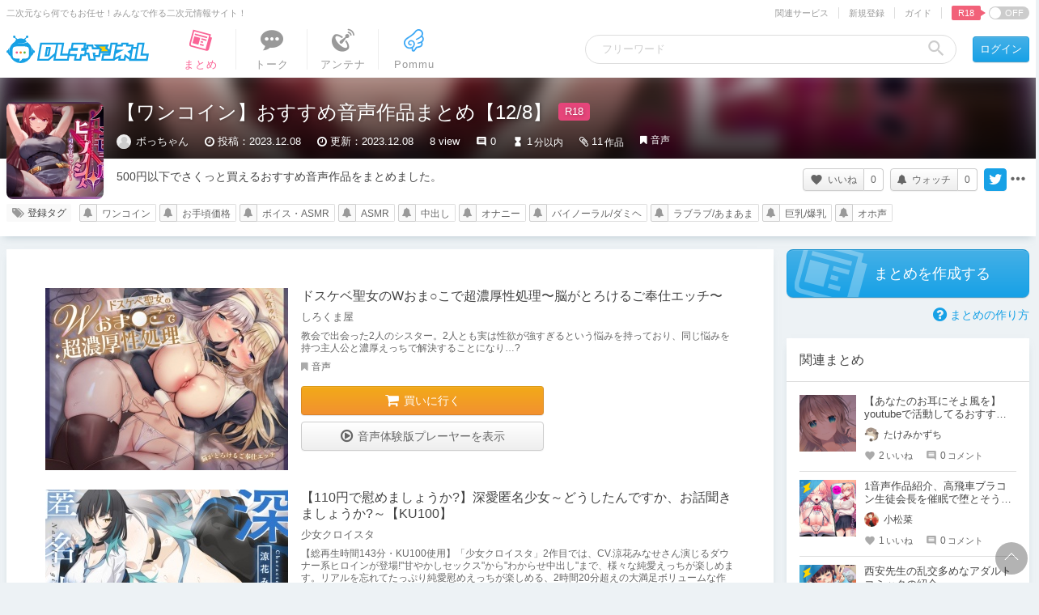

--- FILE ---
content_type: text/html; charset=UTF-8
request_url: https://ch.dlsite.com/matome/307860
body_size: 40007
content:
<!doctype html>
<html lang="ja">
<head>
  <script src="https://www.googletagmanager.com/gtag/js?id=G-W2KP75ZMQX"></script>
  <script>
    window.dataLayer = window.dataLayer || [];
    function gtag(){dataLayer.push(arguments);}
    gtag('js', new Date());

    gtag('config', 'G-W2KP75ZMQX', {'send_page_view': false});

          gtag('set', {'dimension3': 'R18+'});
  
    gtag('set', {'dimension5': null});
    gtag('set', {'dimension6': null});

      gtag('set', {'dimension6': '1900707'});
      gtag('set', {'dimension5': 'normal'});
    </script>

  <meta charset="utf-8"><script type="text/javascript">(window.NREUM||(NREUM={})).init={privacy:{cookies_enabled:true},ajax:{deny_list:["bam.nr-data.net"]},feature_flags:["soft_nav"],distributed_tracing:{enabled:true}};(window.NREUM||(NREUM={})).loader_config={agentID:"1134546076",accountID:"2597550",trustKey:"2462166",xpid:"VgMOVlNWCBABVFFaBwkCX1IG",licenseKey:"NRJS-26fb73475871c01d5bd",applicationID:"1008085967",browserID:"1134546076"};;/*! For license information please see nr-loader-spa-1.308.0.min.js.LICENSE.txt */
(()=>{var e,t,r={384:(e,t,r)=>{"use strict";r.d(t,{NT:()=>a,US:()=>u,Zm:()=>o,bQ:()=>d,dV:()=>c,pV:()=>l});var n=r(6154),i=r(1863),s=r(1910);const a={beacon:"bam.nr-data.net",errorBeacon:"bam.nr-data.net"};function o(){return n.gm.NREUM||(n.gm.NREUM={}),void 0===n.gm.newrelic&&(n.gm.newrelic=n.gm.NREUM),n.gm.NREUM}function c(){let e=o();return e.o||(e.o={ST:n.gm.setTimeout,SI:n.gm.setImmediate||n.gm.setInterval,CT:n.gm.clearTimeout,XHR:n.gm.XMLHttpRequest,REQ:n.gm.Request,EV:n.gm.Event,PR:n.gm.Promise,MO:n.gm.MutationObserver,FETCH:n.gm.fetch,WS:n.gm.WebSocket},(0,s.i)(...Object.values(e.o))),e}function d(e,t){let r=o();r.initializedAgents??={},t.initializedAt={ms:(0,i.t)(),date:new Date},r.initializedAgents[e]=t}function u(e,t){o()[e]=t}function l(){return function(){let e=o();const t=e.info||{};e.info={beacon:a.beacon,errorBeacon:a.errorBeacon,...t}}(),function(){let e=o();const t=e.init||{};e.init={...t}}(),c(),function(){let e=o();const t=e.loader_config||{};e.loader_config={...t}}(),o()}},782:(e,t,r)=>{"use strict";r.d(t,{T:()=>n});const n=r(860).K7.pageViewTiming},860:(e,t,r)=>{"use strict";r.d(t,{$J:()=>u,K7:()=>c,P3:()=>d,XX:()=>i,Yy:()=>o,df:()=>s,qY:()=>n,v4:()=>a});const n="events",i="jserrors",s="browser/blobs",a="rum",o="browser/logs",c={ajax:"ajax",genericEvents:"generic_events",jserrors:i,logging:"logging",metrics:"metrics",pageAction:"page_action",pageViewEvent:"page_view_event",pageViewTiming:"page_view_timing",sessionReplay:"session_replay",sessionTrace:"session_trace",softNav:"soft_navigations",spa:"spa"},d={[c.pageViewEvent]:1,[c.pageViewTiming]:2,[c.metrics]:3,[c.jserrors]:4,[c.spa]:5,[c.ajax]:6,[c.sessionTrace]:7,[c.softNav]:8,[c.sessionReplay]:9,[c.logging]:10,[c.genericEvents]:11},u={[c.pageViewEvent]:a,[c.pageViewTiming]:n,[c.ajax]:n,[c.spa]:n,[c.softNav]:n,[c.metrics]:i,[c.jserrors]:i,[c.sessionTrace]:s,[c.sessionReplay]:s,[c.logging]:o,[c.genericEvents]:"ins"}},944:(e,t,r)=>{"use strict";r.d(t,{R:()=>i});var n=r(3241);function i(e,t){"function"==typeof console.debug&&(console.debug("New Relic Warning: https://github.com/newrelic/newrelic-browser-agent/blob/main/docs/warning-codes.md#".concat(e),t),(0,n.W)({agentIdentifier:null,drained:null,type:"data",name:"warn",feature:"warn",data:{code:e,secondary:t}}))}},993:(e,t,r)=>{"use strict";r.d(t,{A$:()=>s,ET:()=>a,TZ:()=>o,p_:()=>i});var n=r(860);const i={ERROR:"ERROR",WARN:"WARN",INFO:"INFO",DEBUG:"DEBUG",TRACE:"TRACE"},s={OFF:0,ERROR:1,WARN:2,INFO:3,DEBUG:4,TRACE:5},a="log",o=n.K7.logging},1541:(e,t,r)=>{"use strict";r.d(t,{U:()=>i,f:()=>n});const n={MFE:"MFE",BA:"BA"};function i(e,t){if(2!==t?.harvestEndpointVersion)return{};const r=t.agentRef.runtime.appMetadata.agents[0].entityGuid;return e?{"source.id":e.id,"source.name":e.name,"source.type":e.type,"parent.id":e.parent?.id||r,"parent.type":e.parent?.type||n.BA}:{"entity.guid":r,appId:t.agentRef.info.applicationID}}},1687:(e,t,r)=>{"use strict";r.d(t,{Ak:()=>d,Ze:()=>h,x3:()=>u});var n=r(3241),i=r(7836),s=r(3606),a=r(860),o=r(2646);const c={};function d(e,t){const r={staged:!1,priority:a.P3[t]||0};l(e),c[e].get(t)||c[e].set(t,r)}function u(e,t){e&&c[e]&&(c[e].get(t)&&c[e].delete(t),p(e,t,!1),c[e].size&&f(e))}function l(e){if(!e)throw new Error("agentIdentifier required");c[e]||(c[e]=new Map)}function h(e="",t="feature",r=!1){if(l(e),!e||!c[e].get(t)||r)return p(e,t);c[e].get(t).staged=!0,f(e)}function f(e){const t=Array.from(c[e]);t.every(([e,t])=>t.staged)&&(t.sort((e,t)=>e[1].priority-t[1].priority),t.forEach(([t])=>{c[e].delete(t),p(e,t)}))}function p(e,t,r=!0){const a=e?i.ee.get(e):i.ee,c=s.i.handlers;if(!a.aborted&&a.backlog&&c){if((0,n.W)({agentIdentifier:e,type:"lifecycle",name:"drain",feature:t}),r){const e=a.backlog[t],r=c[t];if(r){for(let t=0;e&&t<e.length;++t)g(e[t],r);Object.entries(r).forEach(([e,t])=>{Object.values(t||{}).forEach(t=>{t[0]?.on&&t[0]?.context()instanceof o.y&&t[0].on(e,t[1])})})}}a.isolatedBacklog||delete c[t],a.backlog[t]=null,a.emit("drain-"+t,[])}}function g(e,t){var r=e[1];Object.values(t[r]||{}).forEach(t=>{var r=e[0];if(t[0]===r){var n=t[1],i=e[3],s=e[2];n.apply(i,s)}})}},1738:(e,t,r)=>{"use strict";r.d(t,{U:()=>f,Y:()=>h});var n=r(3241),i=r(9908),s=r(1863),a=r(944),o=r(5701),c=r(3969),d=r(8362),u=r(860),l=r(4261);function h(e,t,r,s){const h=s||r;!h||h[e]&&h[e]!==d.d.prototype[e]||(h[e]=function(){(0,i.p)(c.xV,["API/"+e+"/called"],void 0,u.K7.metrics,r.ee),(0,n.W)({agentIdentifier:r.agentIdentifier,drained:!!o.B?.[r.agentIdentifier],type:"data",name:"api",feature:l.Pl+e,data:{}});try{return t.apply(this,arguments)}catch(e){(0,a.R)(23,e)}})}function f(e,t,r,n,a){const o=e.info;null===r?delete o.jsAttributes[t]:o.jsAttributes[t]=r,(a||null===r)&&(0,i.p)(l.Pl+n,[(0,s.t)(),t,r],void 0,"session",e.ee)}},1741:(e,t,r)=>{"use strict";r.d(t,{W:()=>s});var n=r(944),i=r(4261);class s{#e(e,...t){if(this[e]!==s.prototype[e])return this[e](...t);(0,n.R)(35,e)}addPageAction(e,t){return this.#e(i.hG,e,t)}register(e){return this.#e(i.eY,e)}recordCustomEvent(e,t){return this.#e(i.fF,e,t)}setPageViewName(e,t){return this.#e(i.Fw,e,t)}setCustomAttribute(e,t,r){return this.#e(i.cD,e,t,r)}noticeError(e,t){return this.#e(i.o5,e,t)}setUserId(e,t=!1){return this.#e(i.Dl,e,t)}setApplicationVersion(e){return this.#e(i.nb,e)}setErrorHandler(e){return this.#e(i.bt,e)}addRelease(e,t){return this.#e(i.k6,e,t)}log(e,t){return this.#e(i.$9,e,t)}start(){return this.#e(i.d3)}finished(e){return this.#e(i.BL,e)}recordReplay(){return this.#e(i.CH)}pauseReplay(){return this.#e(i.Tb)}addToTrace(e){return this.#e(i.U2,e)}setCurrentRouteName(e){return this.#e(i.PA,e)}interaction(e){return this.#e(i.dT,e)}wrapLogger(e,t,r){return this.#e(i.Wb,e,t,r)}measure(e,t){return this.#e(i.V1,e,t)}consent(e){return this.#e(i.Pv,e)}}},1863:(e,t,r)=>{"use strict";function n(){return Math.floor(performance.now())}r.d(t,{t:()=>n})},1910:(e,t,r)=>{"use strict";r.d(t,{i:()=>s});var n=r(944);const i=new Map;function s(...e){return e.every(e=>{if(i.has(e))return i.get(e);const t="function"==typeof e?e.toString():"",r=t.includes("[native code]"),s=t.includes("nrWrapper");return r||s||(0,n.R)(64,e?.name||t),i.set(e,r),r})}},2555:(e,t,r)=>{"use strict";r.d(t,{D:()=>o,f:()=>a});var n=r(384),i=r(8122);const s={beacon:n.NT.beacon,errorBeacon:n.NT.errorBeacon,licenseKey:void 0,applicationID:void 0,sa:void 0,queueTime:void 0,applicationTime:void 0,ttGuid:void 0,user:void 0,account:void 0,product:void 0,extra:void 0,jsAttributes:{},userAttributes:void 0,atts:void 0,transactionName:void 0,tNamePlain:void 0};function a(e){try{return!!e.licenseKey&&!!e.errorBeacon&&!!e.applicationID}catch(e){return!1}}const o=e=>(0,i.a)(e,s)},2614:(e,t,r)=>{"use strict";r.d(t,{BB:()=>a,H3:()=>n,g:()=>d,iL:()=>c,tS:()=>o,uh:()=>i,wk:()=>s});const n="NRBA",i="SESSION",s=144e5,a=18e5,o={STARTED:"session-started",PAUSE:"session-pause",RESET:"session-reset",RESUME:"session-resume",UPDATE:"session-update"},c={SAME_TAB:"same-tab",CROSS_TAB:"cross-tab"},d={OFF:0,FULL:1,ERROR:2}},2646:(e,t,r)=>{"use strict";r.d(t,{y:()=>n});class n{constructor(e){this.contextId=e}}},2843:(e,t,r)=>{"use strict";r.d(t,{G:()=>s,u:()=>i});var n=r(3878);function i(e,t=!1,r,i){(0,n.DD)("visibilitychange",function(){if(t)return void("hidden"===document.visibilityState&&e());e(document.visibilityState)},r,i)}function s(e,t,r){(0,n.sp)("pagehide",e,t,r)}},3241:(e,t,r)=>{"use strict";r.d(t,{W:()=>s});var n=r(6154);const i="newrelic";function s(e={}){try{n.gm.dispatchEvent(new CustomEvent(i,{detail:e}))}catch(e){}}},3304:(e,t,r)=>{"use strict";r.d(t,{A:()=>s});var n=r(7836);const i=()=>{const e=new WeakSet;return(t,r)=>{if("object"==typeof r&&null!==r){if(e.has(r))return;e.add(r)}return r}};function s(e){try{return JSON.stringify(e,i())??""}catch(e){try{n.ee.emit("internal-error",[e])}catch(e){}return""}}},3333:(e,t,r)=>{"use strict";r.d(t,{$v:()=>u,TZ:()=>n,Xh:()=>c,Zp:()=>i,kd:()=>d,mq:()=>o,nf:()=>a,qN:()=>s});const n=r(860).K7.genericEvents,i=["auxclick","click","copy","keydown","paste","scrollend"],s=["focus","blur"],a=4,o=1e3,c=2e3,d=["PageAction","UserAction","BrowserPerformance"],u={RESOURCES:"experimental.resources",REGISTER:"register"}},3434:(e,t,r)=>{"use strict";r.d(t,{Jt:()=>s,YM:()=>d});var n=r(7836),i=r(5607);const s="nr@original:".concat(i.W),a=50;var o=Object.prototype.hasOwnProperty,c=!1;function d(e,t){return e||(e=n.ee),r.inPlace=function(e,t,n,i,s){n||(n="");const a="-"===n.charAt(0);for(let o=0;o<t.length;o++){const c=t[o],d=e[c];l(d)||(e[c]=r(d,a?c+n:n,i,c,s))}},r.flag=s,r;function r(t,r,n,c,d){return l(t)?t:(r||(r=""),nrWrapper[s]=t,function(e,t,r){if(Object.defineProperty&&Object.keys)try{return Object.keys(e).forEach(function(r){Object.defineProperty(t,r,{get:function(){return e[r]},set:function(t){return e[r]=t,t}})}),t}catch(e){u([e],r)}for(var n in e)o.call(e,n)&&(t[n]=e[n])}(t,nrWrapper,e),nrWrapper);function nrWrapper(){var s,o,l,h;let f;try{o=this,s=[...arguments],l="function"==typeof n?n(s,o):n||{}}catch(t){u([t,"",[s,o,c],l],e)}i(r+"start",[s,o,c],l,d);const p=performance.now();let g;try{return h=t.apply(o,s),g=performance.now(),h}catch(e){throw g=performance.now(),i(r+"err",[s,o,e],l,d),f=e,f}finally{const e=g-p,t={start:p,end:g,duration:e,isLongTask:e>=a,methodName:c,thrownError:f};t.isLongTask&&i("long-task",[t,o],l,d),i(r+"end",[s,o,h],l,d)}}}function i(r,n,i,s){if(!c||t){var a=c;c=!0;try{e.emit(r,n,i,t,s)}catch(t){u([t,r,n,i],e)}c=a}}}function u(e,t){t||(t=n.ee);try{t.emit("internal-error",e)}catch(e){}}function l(e){return!(e&&"function"==typeof e&&e.apply&&!e[s])}},3606:(e,t,r)=>{"use strict";r.d(t,{i:()=>s});var n=r(9908);s.on=a;var i=s.handlers={};function s(e,t,r,s){a(s||n.d,i,e,t,r)}function a(e,t,r,i,s){s||(s="feature"),e||(e=n.d);var a=t[s]=t[s]||{};(a[r]=a[r]||[]).push([e,i])}},3738:(e,t,r)=>{"use strict";r.d(t,{He:()=>i,Kp:()=>o,Lc:()=>d,Rz:()=>u,TZ:()=>n,bD:()=>s,d3:()=>a,jx:()=>l,sl:()=>h,uP:()=>c});const n=r(860).K7.sessionTrace,i="bstResource",s="resource",a="-start",o="-end",c="fn"+a,d="fn"+o,u="pushState",l=1e3,h=3e4},3785:(e,t,r)=>{"use strict";r.d(t,{R:()=>c,b:()=>d});var n=r(9908),i=r(1863),s=r(860),a=r(3969),o=r(993);function c(e,t,r={},c=o.p_.INFO,d=!0,u,l=(0,i.t)()){(0,n.p)(a.xV,["API/logging/".concat(c.toLowerCase(),"/called")],void 0,s.K7.metrics,e),(0,n.p)(o.ET,[l,t,r,c,d,u],void 0,s.K7.logging,e)}function d(e){return"string"==typeof e&&Object.values(o.p_).some(t=>t===e.toUpperCase().trim())}},3878:(e,t,r)=>{"use strict";function n(e,t){return{capture:e,passive:!1,signal:t}}function i(e,t,r=!1,i){window.addEventListener(e,t,n(r,i))}function s(e,t,r=!1,i){document.addEventListener(e,t,n(r,i))}r.d(t,{DD:()=>s,jT:()=>n,sp:()=>i})},3962:(e,t,r)=>{"use strict";r.d(t,{AM:()=>a,O2:()=>l,OV:()=>s,Qu:()=>h,TZ:()=>c,ih:()=>f,pP:()=>o,t1:()=>u,tC:()=>i,wD:()=>d});var n=r(860);const i=["click","keydown","submit"],s="popstate",a="api",o="initialPageLoad",c=n.K7.softNav,d=5e3,u=500,l={INITIAL_PAGE_LOAD:"",ROUTE_CHANGE:1,UNSPECIFIED:2},h={INTERACTION:1,AJAX:2,CUSTOM_END:3,CUSTOM_TRACER:4},f={IP:"in progress",PF:"pending finish",FIN:"finished",CAN:"cancelled"}},3969:(e,t,r)=>{"use strict";r.d(t,{TZ:()=>n,XG:()=>o,rs:()=>i,xV:()=>a,z_:()=>s});const n=r(860).K7.metrics,i="sm",s="cm",a="storeSupportabilityMetrics",o="storeEventMetrics"},4234:(e,t,r)=>{"use strict";r.d(t,{W:()=>s});var n=r(7836),i=r(1687);class s{constructor(e,t){this.agentIdentifier=e,this.ee=n.ee.get(e),this.featureName=t,this.blocked=!1}deregisterDrain(){(0,i.x3)(this.agentIdentifier,this.featureName)}}},4261:(e,t,r)=>{"use strict";r.d(t,{$9:()=>u,BL:()=>c,CH:()=>p,Dl:()=>R,Fw:()=>w,PA:()=>v,Pl:()=>n,Pv:()=>A,Tb:()=>h,U2:()=>a,V1:()=>E,Wb:()=>T,bt:()=>y,cD:()=>b,d3:()=>x,dT:()=>d,eY:()=>g,fF:()=>f,hG:()=>s,hw:()=>i,k6:()=>o,nb:()=>m,o5:()=>l});const n="api-",i=n+"ixn-",s="addPageAction",a="addToTrace",o="addRelease",c="finished",d="interaction",u="log",l="noticeError",h="pauseReplay",f="recordCustomEvent",p="recordReplay",g="register",m="setApplicationVersion",v="setCurrentRouteName",b="setCustomAttribute",y="setErrorHandler",w="setPageViewName",R="setUserId",x="start",T="wrapLogger",E="measure",A="consent"},5205:(e,t,r)=>{"use strict";r.d(t,{j:()=>S});var n=r(384),i=r(1741);var s=r(2555),a=r(3333);const o=e=>{if(!e||"string"!=typeof e)return!1;try{document.createDocumentFragment().querySelector(e)}catch{return!1}return!0};var c=r(2614),d=r(944),u=r(8122);const l="[data-nr-mask]",h=e=>(0,u.a)(e,(()=>{const e={feature_flags:[],experimental:{allow_registered_children:!1,resources:!1},mask_selector:"*",block_selector:"[data-nr-block]",mask_input_options:{color:!1,date:!1,"datetime-local":!1,email:!1,month:!1,number:!1,range:!1,search:!1,tel:!1,text:!1,time:!1,url:!1,week:!1,textarea:!1,select:!1,password:!0}};return{ajax:{deny_list:void 0,block_internal:!0,enabled:!0,autoStart:!0},api:{get allow_registered_children(){return e.feature_flags.includes(a.$v.REGISTER)||e.experimental.allow_registered_children},set allow_registered_children(t){e.experimental.allow_registered_children=t},duplicate_registered_data:!1},browser_consent_mode:{enabled:!1},distributed_tracing:{enabled:void 0,exclude_newrelic_header:void 0,cors_use_newrelic_header:void 0,cors_use_tracecontext_headers:void 0,allowed_origins:void 0},get feature_flags(){return e.feature_flags},set feature_flags(t){e.feature_flags=t},generic_events:{enabled:!0,autoStart:!0},harvest:{interval:30},jserrors:{enabled:!0,autoStart:!0},logging:{enabled:!0,autoStart:!0},metrics:{enabled:!0,autoStart:!0},obfuscate:void 0,page_action:{enabled:!0},page_view_event:{enabled:!0,autoStart:!0},page_view_timing:{enabled:!0,autoStart:!0},performance:{capture_marks:!1,capture_measures:!1,capture_detail:!0,resources:{get enabled(){return e.feature_flags.includes(a.$v.RESOURCES)||e.experimental.resources},set enabled(t){e.experimental.resources=t},asset_types:[],first_party_domains:[],ignore_newrelic:!0}},privacy:{cookies_enabled:!0},proxy:{assets:void 0,beacon:void 0},session:{expiresMs:c.wk,inactiveMs:c.BB},session_replay:{autoStart:!0,enabled:!1,preload:!1,sampling_rate:10,error_sampling_rate:100,collect_fonts:!1,inline_images:!1,fix_stylesheets:!0,mask_all_inputs:!0,get mask_text_selector(){return e.mask_selector},set mask_text_selector(t){o(t)?e.mask_selector="".concat(t,",").concat(l):""===t||null===t?e.mask_selector=l:(0,d.R)(5,t)},get block_class(){return"nr-block"},get ignore_class(){return"nr-ignore"},get mask_text_class(){return"nr-mask"},get block_selector(){return e.block_selector},set block_selector(t){o(t)?e.block_selector+=",".concat(t):""!==t&&(0,d.R)(6,t)},get mask_input_options(){return e.mask_input_options},set mask_input_options(t){t&&"object"==typeof t?e.mask_input_options={...t,password:!0}:(0,d.R)(7,t)}},session_trace:{enabled:!0,autoStart:!0},soft_navigations:{enabled:!0,autoStart:!0},spa:{enabled:!0,autoStart:!0},ssl:void 0,user_actions:{enabled:!0,elementAttributes:["id","className","tagName","type"]}}})());var f=r(6154),p=r(9324);let g=0;const m={buildEnv:p.F3,distMethod:p.Xs,version:p.xv,originTime:f.WN},v={consented:!1},b={appMetadata:{},get consented(){return this.session?.state?.consent||v.consented},set consented(e){v.consented=e},customTransaction:void 0,denyList:void 0,disabled:!1,harvester:void 0,isolatedBacklog:!1,isRecording:!1,loaderType:void 0,maxBytes:3e4,obfuscator:void 0,onerror:void 0,ptid:void 0,releaseIds:{},session:void 0,timeKeeper:void 0,registeredEntities:[],jsAttributesMetadata:{bytes:0},get harvestCount(){return++g}},y=e=>{const t=(0,u.a)(e,b),r=Object.keys(m).reduce((e,t)=>(e[t]={value:m[t],writable:!1,configurable:!0,enumerable:!0},e),{});return Object.defineProperties(t,r)};var w=r(5701);const R=e=>{const t=e.startsWith("http");e+="/",r.p=t?e:"https://"+e};var x=r(7836),T=r(3241);const E={accountID:void 0,trustKey:void 0,agentID:void 0,licenseKey:void 0,applicationID:void 0,xpid:void 0},A=e=>(0,u.a)(e,E),_=new Set;function S(e,t={},r,a){let{init:o,info:c,loader_config:d,runtime:u={},exposed:l=!0}=t;if(!c){const e=(0,n.pV)();o=e.init,c=e.info,d=e.loader_config}e.init=h(o||{}),e.loader_config=A(d||{}),c.jsAttributes??={},f.bv&&(c.jsAttributes.isWorker=!0),e.info=(0,s.D)(c);const p=e.init,g=[c.beacon,c.errorBeacon];_.has(e.agentIdentifier)||(p.proxy.assets&&(R(p.proxy.assets),g.push(p.proxy.assets)),p.proxy.beacon&&g.push(p.proxy.beacon),e.beacons=[...g],function(e){const t=(0,n.pV)();Object.getOwnPropertyNames(i.W.prototype).forEach(r=>{const n=i.W.prototype[r];if("function"!=typeof n||"constructor"===n)return;let s=t[r];e[r]&&!1!==e.exposed&&"micro-agent"!==e.runtime?.loaderType&&(t[r]=(...t)=>{const n=e[r](...t);return s?s(...t):n})})}(e),(0,n.US)("activatedFeatures",w.B)),u.denyList=[...p.ajax.deny_list||[],...p.ajax.block_internal?g:[]],u.ptid=e.agentIdentifier,u.loaderType=r,e.runtime=y(u),_.has(e.agentIdentifier)||(e.ee=x.ee.get(e.agentIdentifier),e.exposed=l,(0,T.W)({agentIdentifier:e.agentIdentifier,drained:!!w.B?.[e.agentIdentifier],type:"lifecycle",name:"initialize",feature:void 0,data:e.config})),_.add(e.agentIdentifier)}},5270:(e,t,r)=>{"use strict";r.d(t,{Aw:()=>a,SR:()=>s,rF:()=>o});var n=r(384),i=r(7767);function s(e){return!!(0,n.dV)().o.MO&&(0,i.V)(e)&&!0===e?.session_trace.enabled}function a(e){return!0===e?.session_replay.preload&&s(e)}function o(e,t){try{if("string"==typeof t?.type){if("password"===t.type.toLowerCase())return"*".repeat(e?.length||0);if(void 0!==t?.dataset?.nrUnmask||t?.classList?.contains("nr-unmask"))return e}}catch(e){}return"string"==typeof e?e.replace(/[\S]/g,"*"):"*".repeat(e?.length||0)}},5289:(e,t,r)=>{"use strict";r.d(t,{GG:()=>a,Qr:()=>c,sB:()=>o});var n=r(3878),i=r(6389);function s(){return"undefined"==typeof document||"complete"===document.readyState}function a(e,t){if(s())return e();const r=(0,i.J)(e),a=setInterval(()=>{s()&&(clearInterval(a),r())},500);(0,n.sp)("load",r,t)}function o(e){if(s())return e();(0,n.DD)("DOMContentLoaded",e)}function c(e){if(s())return e();(0,n.sp)("popstate",e)}},5607:(e,t,r)=>{"use strict";r.d(t,{W:()=>n});const n=(0,r(9566).bz)()},5701:(e,t,r)=>{"use strict";r.d(t,{B:()=>s,t:()=>a});var n=r(3241);const i=new Set,s={};function a(e,t){const r=t.agentIdentifier;s[r]??={},e&&"object"==typeof e&&(i.has(r)||(t.ee.emit("rumresp",[e]),s[r]=e,i.add(r),(0,n.W)({agentIdentifier:r,loaded:!0,drained:!0,type:"lifecycle",name:"load",feature:void 0,data:e})))}},6154:(e,t,r)=>{"use strict";r.d(t,{OF:()=>d,RI:()=>i,WN:()=>h,bv:()=>s,eN:()=>f,gm:()=>a,lR:()=>l,m:()=>c,mw:()=>o,sb:()=>u});var n=r(1863);const i="undefined"!=typeof window&&!!window.document,s="undefined"!=typeof WorkerGlobalScope&&("undefined"!=typeof self&&self instanceof WorkerGlobalScope&&self.navigator instanceof WorkerNavigator||"undefined"!=typeof globalThis&&globalThis instanceof WorkerGlobalScope&&globalThis.navigator instanceof WorkerNavigator),a=i?window:"undefined"!=typeof WorkerGlobalScope&&("undefined"!=typeof self&&self instanceof WorkerGlobalScope&&self||"undefined"!=typeof globalThis&&globalThis instanceof WorkerGlobalScope&&globalThis),o=Boolean("hidden"===a?.document?.visibilityState),c=""+a?.location,d=/iPad|iPhone|iPod/.test(a.navigator?.userAgent),u=d&&"undefined"==typeof SharedWorker,l=(()=>{const e=a.navigator?.userAgent?.match(/Firefox[/\s](\d+\.\d+)/);return Array.isArray(e)&&e.length>=2?+e[1]:0})(),h=Date.now()-(0,n.t)(),f=()=>"undefined"!=typeof PerformanceNavigationTiming&&a?.performance?.getEntriesByType("navigation")?.[0]?.responseStart},6344:(e,t,r)=>{"use strict";r.d(t,{BB:()=>u,Qb:()=>l,TZ:()=>i,Ug:()=>a,Vh:()=>s,_s:()=>o,bc:()=>d,yP:()=>c});var n=r(2614);const i=r(860).K7.sessionReplay,s="errorDuringReplay",a=.12,o={DomContentLoaded:0,Load:1,FullSnapshot:2,IncrementalSnapshot:3,Meta:4,Custom:5},c={[n.g.ERROR]:15e3,[n.g.FULL]:3e5,[n.g.OFF]:0},d={RESET:{message:"Session was reset",sm:"Reset"},IMPORT:{message:"Recorder failed to import",sm:"Import"},TOO_MANY:{message:"429: Too Many Requests",sm:"Too-Many"},TOO_BIG:{message:"Payload was too large",sm:"Too-Big"},CROSS_TAB:{message:"Session Entity was set to OFF on another tab",sm:"Cross-Tab"},ENTITLEMENTS:{message:"Session Replay is not allowed and will not be started",sm:"Entitlement"}},u=5e3,l={API:"api",RESUME:"resume",SWITCH_TO_FULL:"switchToFull",INITIALIZE:"initialize",PRELOAD:"preload"}},6389:(e,t,r)=>{"use strict";function n(e,t=500,r={}){const n=r?.leading||!1;let i;return(...r)=>{n&&void 0===i&&(e.apply(this,r),i=setTimeout(()=>{i=clearTimeout(i)},t)),n||(clearTimeout(i),i=setTimeout(()=>{e.apply(this,r)},t))}}function i(e){let t=!1;return(...r)=>{t||(t=!0,e.apply(this,r))}}r.d(t,{J:()=>i,s:()=>n})},6630:(e,t,r)=>{"use strict";r.d(t,{T:()=>n});const n=r(860).K7.pageViewEvent},6774:(e,t,r)=>{"use strict";r.d(t,{T:()=>n});const n=r(860).K7.jserrors},7295:(e,t,r)=>{"use strict";r.d(t,{Xv:()=>a,gX:()=>i,iW:()=>s});var n=[];function i(e){if(!e||s(e))return!1;if(0===n.length)return!0;if("*"===n[0].hostname)return!1;for(var t=0;t<n.length;t++){var r=n[t];if(r.hostname.test(e.hostname)&&r.pathname.test(e.pathname))return!1}return!0}function s(e){return void 0===e.hostname}function a(e){if(n=[],e&&e.length)for(var t=0;t<e.length;t++){let r=e[t];if(!r)continue;if("*"===r)return void(n=[{hostname:"*"}]);0===r.indexOf("http://")?r=r.substring(7):0===r.indexOf("https://")&&(r=r.substring(8));const i=r.indexOf("/");let s,a;i>0?(s=r.substring(0,i),a=r.substring(i)):(s=r,a="*");let[c]=s.split(":");n.push({hostname:o(c),pathname:o(a,!0)})}}function o(e,t=!1){const r=e.replace(/[.+?^${}()|[\]\\]/g,e=>"\\"+e).replace(/\*/g,".*?");return new RegExp((t?"^":"")+r+"$")}},7485:(e,t,r)=>{"use strict";r.d(t,{D:()=>i});var n=r(6154);function i(e){if(0===(e||"").indexOf("data:"))return{protocol:"data"};try{const t=new URL(e,location.href),r={port:t.port,hostname:t.hostname,pathname:t.pathname,search:t.search,protocol:t.protocol.slice(0,t.protocol.indexOf(":")),sameOrigin:t.protocol===n.gm?.location?.protocol&&t.host===n.gm?.location?.host};return r.port&&""!==r.port||("http:"===t.protocol&&(r.port="80"),"https:"===t.protocol&&(r.port="443")),r.pathname&&""!==r.pathname?r.pathname.startsWith("/")||(r.pathname="/".concat(r.pathname)):r.pathname="/",r}catch(e){return{}}}},7699:(e,t,r)=>{"use strict";r.d(t,{It:()=>s,KC:()=>o,No:()=>i,qh:()=>a});var n=r(860);const i=16e3,s=1e6,a="SESSION_ERROR",o={[n.K7.logging]:!0,[n.K7.genericEvents]:!1,[n.K7.jserrors]:!1,[n.K7.ajax]:!1}},7767:(e,t,r)=>{"use strict";r.d(t,{V:()=>i});var n=r(6154);const i=e=>n.RI&&!0===e?.privacy.cookies_enabled},7836:(e,t,r)=>{"use strict";r.d(t,{P:()=>o,ee:()=>c});var n=r(384),i=r(8990),s=r(2646),a=r(5607);const o="nr@context:".concat(a.W),c=function e(t,r){var n={},a={},u={},l=!1;try{l=16===r.length&&d.initializedAgents?.[r]?.runtime.isolatedBacklog}catch(e){}var h={on:p,addEventListener:p,removeEventListener:function(e,t){var r=n[e];if(!r)return;for(var i=0;i<r.length;i++)r[i]===t&&r.splice(i,1)},emit:function(e,r,n,i,s){!1!==s&&(s=!0);if(c.aborted&&!i)return;t&&s&&t.emit(e,r,n);var o=f(n);g(e).forEach(e=>{e.apply(o,r)});var d=v()[a[e]];d&&d.push([h,e,r,o]);return o},get:m,listeners:g,context:f,buffer:function(e,t){const r=v();if(t=t||"feature",h.aborted)return;Object.entries(e||{}).forEach(([e,n])=>{a[n]=t,t in r||(r[t]=[])})},abort:function(){h._aborted=!0,Object.keys(h.backlog).forEach(e=>{delete h.backlog[e]})},isBuffering:function(e){return!!v()[a[e]]},debugId:r,backlog:l?{}:t&&"object"==typeof t.backlog?t.backlog:{},isolatedBacklog:l};return Object.defineProperty(h,"aborted",{get:()=>{let e=h._aborted||!1;return e||(t&&(e=t.aborted),e)}}),h;function f(e){return e&&e instanceof s.y?e:e?(0,i.I)(e,o,()=>new s.y(o)):new s.y(o)}function p(e,t){n[e]=g(e).concat(t)}function g(e){return n[e]||[]}function m(t){return u[t]=u[t]||e(h,t)}function v(){return h.backlog}}(void 0,"globalEE"),d=(0,n.Zm)();d.ee||(d.ee=c)},8122:(e,t,r)=>{"use strict";r.d(t,{a:()=>i});var n=r(944);function i(e,t){try{if(!e||"object"!=typeof e)return(0,n.R)(3);if(!t||"object"!=typeof t)return(0,n.R)(4);const r=Object.create(Object.getPrototypeOf(t),Object.getOwnPropertyDescriptors(t)),s=0===Object.keys(r).length?e:r;for(let a in s)if(void 0!==e[a])try{if(null===e[a]){r[a]=null;continue}Array.isArray(e[a])&&Array.isArray(t[a])?r[a]=Array.from(new Set([...e[a],...t[a]])):"object"==typeof e[a]&&"object"==typeof t[a]?r[a]=i(e[a],t[a]):r[a]=e[a]}catch(e){r[a]||(0,n.R)(1,e)}return r}catch(e){(0,n.R)(2,e)}}},8139:(e,t,r)=>{"use strict";r.d(t,{u:()=>h});var n=r(7836),i=r(3434),s=r(8990),a=r(6154);const o={},c=a.gm.XMLHttpRequest,d="addEventListener",u="removeEventListener",l="nr@wrapped:".concat(n.P);function h(e){var t=function(e){return(e||n.ee).get("events")}(e);if(o[t.debugId]++)return t;o[t.debugId]=1;var r=(0,i.YM)(t,!0);function h(e){r.inPlace(e,[d,u],"-",p)}function p(e,t){return e[1]}return"getPrototypeOf"in Object&&(a.RI&&f(document,h),c&&f(c.prototype,h),f(a.gm,h)),t.on(d+"-start",function(e,t){var n=e[1];if(null!==n&&("function"==typeof n||"object"==typeof n)&&"newrelic"!==e[0]){var i=(0,s.I)(n,l,function(){var e={object:function(){if("function"!=typeof n.handleEvent)return;return n.handleEvent.apply(n,arguments)},function:n}[typeof n];return e?r(e,"fn-",null,e.name||"anonymous"):n});this.wrapped=e[1]=i}}),t.on(u+"-start",function(e){e[1]=this.wrapped||e[1]}),t}function f(e,t,...r){let n=e;for(;"object"==typeof n&&!Object.prototype.hasOwnProperty.call(n,d);)n=Object.getPrototypeOf(n);n&&t(n,...r)}},8362:(e,t,r)=>{"use strict";r.d(t,{d:()=>s});var n=r(9566),i=r(1741);class s extends i.W{agentIdentifier=(0,n.LA)(16)}},8374:(e,t,r)=>{r.nc=(()=>{try{return document?.currentScript?.nonce}catch(e){}return""})()},8990:(e,t,r)=>{"use strict";r.d(t,{I:()=>i});var n=Object.prototype.hasOwnProperty;function i(e,t,r){if(n.call(e,t))return e[t];var i=r();if(Object.defineProperty&&Object.keys)try{return Object.defineProperty(e,t,{value:i,writable:!0,enumerable:!1}),i}catch(e){}return e[t]=i,i}},9119:(e,t,r)=>{"use strict";r.d(t,{L:()=>s});var n=/([^?#]*)[^#]*(#[^?]*|$).*/,i=/([^?#]*)().*/;function s(e,t){return e?e.replace(t?n:i,"$1$2"):e}},9300:(e,t,r)=>{"use strict";r.d(t,{T:()=>n});const n=r(860).K7.ajax},9324:(e,t,r)=>{"use strict";r.d(t,{AJ:()=>a,F3:()=>i,Xs:()=>s,Yq:()=>o,xv:()=>n});const n="1.308.0",i="PROD",s="CDN",a="@newrelic/rrweb",o="1.0.1"},9566:(e,t,r)=>{"use strict";r.d(t,{LA:()=>o,ZF:()=>c,bz:()=>a,el:()=>d});var n=r(6154);const i="xxxxxxxx-xxxx-4xxx-yxxx-xxxxxxxxxxxx";function s(e,t){return e?15&e[t]:16*Math.random()|0}function a(){const e=n.gm?.crypto||n.gm?.msCrypto;let t,r=0;return e&&e.getRandomValues&&(t=e.getRandomValues(new Uint8Array(30))),i.split("").map(e=>"x"===e?s(t,r++).toString(16):"y"===e?(3&s()|8).toString(16):e).join("")}function o(e){const t=n.gm?.crypto||n.gm?.msCrypto;let r,i=0;t&&t.getRandomValues&&(r=t.getRandomValues(new Uint8Array(e)));const a=[];for(var o=0;o<e;o++)a.push(s(r,i++).toString(16));return a.join("")}function c(){return o(16)}function d(){return o(32)}},9908:(e,t,r)=>{"use strict";r.d(t,{d:()=>n,p:()=>i});var n=r(7836).ee.get("handle");function i(e,t,r,i,s){s?(s.buffer([e],i),s.emit(e,t,r)):(n.buffer([e],i),n.emit(e,t,r))}}},n={};function i(e){var t=n[e];if(void 0!==t)return t.exports;var s=n[e]={exports:{}};return r[e](s,s.exports,i),s.exports}i.m=r,i.d=(e,t)=>{for(var r in t)i.o(t,r)&&!i.o(e,r)&&Object.defineProperty(e,r,{enumerable:!0,get:t[r]})},i.f={},i.e=e=>Promise.all(Object.keys(i.f).reduce((t,r)=>(i.f[r](e,t),t),[])),i.u=e=>({212:"nr-spa-compressor",249:"nr-spa-recorder",478:"nr-spa"}[e]+"-1.308.0.min.js"),i.o=(e,t)=>Object.prototype.hasOwnProperty.call(e,t),e={},t="NRBA-1.308.0.PROD:",i.l=(r,n,s,a)=>{if(e[r])e[r].push(n);else{var o,c;if(void 0!==s)for(var d=document.getElementsByTagName("script"),u=0;u<d.length;u++){var l=d[u];if(l.getAttribute("src")==r||l.getAttribute("data-webpack")==t+s){o=l;break}}if(!o){c=!0;var h={478:"sha512-RSfSVnmHk59T/uIPbdSE0LPeqcEdF4/+XhfJdBuccH5rYMOEZDhFdtnh6X6nJk7hGpzHd9Ujhsy7lZEz/ORYCQ==",249:"sha512-ehJXhmntm85NSqW4MkhfQqmeKFulra3klDyY0OPDUE+sQ3GokHlPh1pmAzuNy//3j4ac6lzIbmXLvGQBMYmrkg==",212:"sha512-B9h4CR46ndKRgMBcK+j67uSR2RCnJfGefU+A7FrgR/k42ovXy5x/MAVFiSvFxuVeEk/pNLgvYGMp1cBSK/G6Fg=="};(o=document.createElement("script")).charset="utf-8",i.nc&&o.setAttribute("nonce",i.nc),o.setAttribute("data-webpack",t+s),o.src=r,0!==o.src.indexOf(window.location.origin+"/")&&(o.crossOrigin="anonymous"),h[a]&&(o.integrity=h[a])}e[r]=[n];var f=(t,n)=>{o.onerror=o.onload=null,clearTimeout(p);var i=e[r];if(delete e[r],o.parentNode&&o.parentNode.removeChild(o),i&&i.forEach(e=>e(n)),t)return t(n)},p=setTimeout(f.bind(null,void 0,{type:"timeout",target:o}),12e4);o.onerror=f.bind(null,o.onerror),o.onload=f.bind(null,o.onload),c&&document.head.appendChild(o)}},i.r=e=>{"undefined"!=typeof Symbol&&Symbol.toStringTag&&Object.defineProperty(e,Symbol.toStringTag,{value:"Module"}),Object.defineProperty(e,"__esModule",{value:!0})},i.p="https://js-agent.newrelic.com/",(()=>{var e={38:0,788:0};i.f.j=(t,r)=>{var n=i.o(e,t)?e[t]:void 0;if(0!==n)if(n)r.push(n[2]);else{var s=new Promise((r,i)=>n=e[t]=[r,i]);r.push(n[2]=s);var a=i.p+i.u(t),o=new Error;i.l(a,r=>{if(i.o(e,t)&&(0!==(n=e[t])&&(e[t]=void 0),n)){var s=r&&("load"===r.type?"missing":r.type),a=r&&r.target&&r.target.src;o.message="Loading chunk "+t+" failed: ("+s+": "+a+")",o.name="ChunkLoadError",o.type=s,o.request=a,n[1](o)}},"chunk-"+t,t)}};var t=(t,r)=>{var n,s,[a,o,c]=r,d=0;if(a.some(t=>0!==e[t])){for(n in o)i.o(o,n)&&(i.m[n]=o[n]);if(c)c(i)}for(t&&t(r);d<a.length;d++)s=a[d],i.o(e,s)&&e[s]&&e[s][0](),e[s]=0},r=self["webpackChunk:NRBA-1.308.0.PROD"]=self["webpackChunk:NRBA-1.308.0.PROD"]||[];r.forEach(t.bind(null,0)),r.push=t.bind(null,r.push.bind(r))})(),(()=>{"use strict";i(8374);var e=i(8362),t=i(860);const r=Object.values(t.K7);var n=i(5205);var s=i(9908),a=i(1863),o=i(4261),c=i(1738);var d=i(1687),u=i(4234),l=i(5289),h=i(6154),f=i(944),p=i(5270),g=i(7767),m=i(6389),v=i(7699);class b extends u.W{constructor(e,t){super(e.agentIdentifier,t),this.agentRef=e,this.abortHandler=void 0,this.featAggregate=void 0,this.loadedSuccessfully=void 0,this.onAggregateImported=new Promise(e=>{this.loadedSuccessfully=e}),this.deferred=Promise.resolve(),!1===e.init[this.featureName].autoStart?this.deferred=new Promise((t,r)=>{this.ee.on("manual-start-all",(0,m.J)(()=>{(0,d.Ak)(e.agentIdentifier,this.featureName),t()}))}):(0,d.Ak)(e.agentIdentifier,t)}importAggregator(e,t,r={}){if(this.featAggregate)return;const n=async()=>{let n;await this.deferred;try{if((0,g.V)(e.init)){const{setupAgentSession:t}=await i.e(478).then(i.bind(i,8766));n=t(e)}}catch(e){(0,f.R)(20,e),this.ee.emit("internal-error",[e]),(0,s.p)(v.qh,[e],void 0,this.featureName,this.ee)}try{if(!this.#t(this.featureName,n,e.init))return(0,d.Ze)(this.agentIdentifier,this.featureName),void this.loadedSuccessfully(!1);const{Aggregate:i}=await t();this.featAggregate=new i(e,r),e.runtime.harvester.initializedAggregates.push(this.featAggregate),this.loadedSuccessfully(!0)}catch(e){(0,f.R)(34,e),this.abortHandler?.(),(0,d.Ze)(this.agentIdentifier,this.featureName,!0),this.loadedSuccessfully(!1),this.ee&&this.ee.abort()}};h.RI?(0,l.GG)(()=>n(),!0):n()}#t(e,r,n){if(this.blocked)return!1;switch(e){case t.K7.sessionReplay:return(0,p.SR)(n)&&!!r;case t.K7.sessionTrace:return!!r;default:return!0}}}var y=i(6630),w=i(2614),R=i(3241);class x extends b{static featureName=y.T;constructor(e){var t;super(e,y.T),this.setupInspectionEvents(e.agentIdentifier),t=e,(0,c.Y)(o.Fw,function(e,r){"string"==typeof e&&("/"!==e.charAt(0)&&(e="/"+e),t.runtime.customTransaction=(r||"http://custom.transaction")+e,(0,s.p)(o.Pl+o.Fw,[(0,a.t)()],void 0,void 0,t.ee))},t),this.importAggregator(e,()=>i.e(478).then(i.bind(i,2467)))}setupInspectionEvents(e){const t=(t,r)=>{t&&(0,R.W)({agentIdentifier:e,timeStamp:t.timeStamp,loaded:"complete"===t.target.readyState,type:"window",name:r,data:t.target.location+""})};(0,l.sB)(e=>{t(e,"DOMContentLoaded")}),(0,l.GG)(e=>{t(e,"load")}),(0,l.Qr)(e=>{t(e,"navigate")}),this.ee.on(w.tS.UPDATE,(t,r)=>{(0,R.W)({agentIdentifier:e,type:"lifecycle",name:"session",data:r})})}}var T=i(384);class E extends e.d{constructor(e){var t;(super(),h.gm)?(this.features={},(0,T.bQ)(this.agentIdentifier,this),this.desiredFeatures=new Set(e.features||[]),this.desiredFeatures.add(x),(0,n.j)(this,e,e.loaderType||"agent"),t=this,(0,c.Y)(o.cD,function(e,r,n=!1){if("string"==typeof e){if(["string","number","boolean"].includes(typeof r)||null===r)return(0,c.U)(t,e,r,o.cD,n);(0,f.R)(40,typeof r)}else(0,f.R)(39,typeof e)},t),function(e){(0,c.Y)(o.Dl,function(t,r=!1){if("string"!=typeof t&&null!==t)return void(0,f.R)(41,typeof t);const n=e.info.jsAttributes["enduser.id"];r&&null!=n&&n!==t?(0,s.p)(o.Pl+"setUserIdAndResetSession",[t],void 0,"session",e.ee):(0,c.U)(e,"enduser.id",t,o.Dl,!0)},e)}(this),function(e){(0,c.Y)(o.nb,function(t){if("string"==typeof t||null===t)return(0,c.U)(e,"application.version",t,o.nb,!1);(0,f.R)(42,typeof t)},e)}(this),function(e){(0,c.Y)(o.d3,function(){e.ee.emit("manual-start-all")},e)}(this),function(e){(0,c.Y)(o.Pv,function(t=!0){if("boolean"==typeof t){if((0,s.p)(o.Pl+o.Pv,[t],void 0,"session",e.ee),e.runtime.consented=t,t){const t=e.features.page_view_event;t.onAggregateImported.then(e=>{const r=t.featAggregate;e&&!r.sentRum&&r.sendRum()})}}else(0,f.R)(65,typeof t)},e)}(this),this.run()):(0,f.R)(21)}get config(){return{info:this.info,init:this.init,loader_config:this.loader_config,runtime:this.runtime}}get api(){return this}run(){try{const e=function(e){const t={};return r.forEach(r=>{t[r]=!!e[r]?.enabled}),t}(this.init),n=[...this.desiredFeatures];n.sort((e,r)=>t.P3[e.featureName]-t.P3[r.featureName]),n.forEach(r=>{if(!e[r.featureName]&&r.featureName!==t.K7.pageViewEvent)return;if(r.featureName===t.K7.spa)return void(0,f.R)(67);const n=function(e){switch(e){case t.K7.ajax:return[t.K7.jserrors];case t.K7.sessionTrace:return[t.K7.ajax,t.K7.pageViewEvent];case t.K7.sessionReplay:return[t.K7.sessionTrace];case t.K7.pageViewTiming:return[t.K7.pageViewEvent];default:return[]}}(r.featureName).filter(e=>!(e in this.features));n.length>0&&(0,f.R)(36,{targetFeature:r.featureName,missingDependencies:n}),this.features[r.featureName]=new r(this)})}catch(e){(0,f.R)(22,e);for(const e in this.features)this.features[e].abortHandler?.();const t=(0,T.Zm)();delete t.initializedAgents[this.agentIdentifier]?.features,delete this.sharedAggregator;return t.ee.get(this.agentIdentifier).abort(),!1}}}var A=i(2843),_=i(782);class S extends b{static featureName=_.T;constructor(e){super(e,_.T),h.RI&&((0,A.u)(()=>(0,s.p)("docHidden",[(0,a.t)()],void 0,_.T,this.ee),!0),(0,A.G)(()=>(0,s.p)("winPagehide",[(0,a.t)()],void 0,_.T,this.ee)),this.importAggregator(e,()=>i.e(478).then(i.bind(i,9917))))}}var O=i(3969);class I extends b{static featureName=O.TZ;constructor(e){super(e,O.TZ),h.RI&&document.addEventListener("securitypolicyviolation",e=>{(0,s.p)(O.xV,["Generic/CSPViolation/Detected"],void 0,this.featureName,this.ee)}),this.importAggregator(e,()=>i.e(478).then(i.bind(i,6555)))}}var N=i(6774),P=i(3878),k=i(3304);class D{constructor(e,t,r,n,i){this.name="UncaughtError",this.message="string"==typeof e?e:(0,k.A)(e),this.sourceURL=t,this.line=r,this.column=n,this.__newrelic=i}}function C(e){return M(e)?e:new D(void 0!==e?.message?e.message:e,e?.filename||e?.sourceURL,e?.lineno||e?.line,e?.colno||e?.col,e?.__newrelic,e?.cause)}function j(e){const t="Unhandled Promise Rejection: ";if(!e?.reason)return;if(M(e.reason)){try{e.reason.message.startsWith(t)||(e.reason.message=t+e.reason.message)}catch(e){}return C(e.reason)}const r=C(e.reason);return(r.message||"").startsWith(t)||(r.message=t+r.message),r}function L(e){if(e.error instanceof SyntaxError&&!/:\d+$/.test(e.error.stack?.trim())){const t=new D(e.message,e.filename,e.lineno,e.colno,e.error.__newrelic,e.cause);return t.name=SyntaxError.name,t}return M(e.error)?e.error:C(e)}function M(e){return e instanceof Error&&!!e.stack}function H(e,r,n,i,o=(0,a.t)()){"string"==typeof e&&(e=new Error(e)),(0,s.p)("err",[e,o,!1,r,n.runtime.isRecording,void 0,i],void 0,t.K7.jserrors,n.ee),(0,s.p)("uaErr",[],void 0,t.K7.genericEvents,n.ee)}var B=i(1541),K=i(993),W=i(3785);function U(e,{customAttributes:t={},level:r=K.p_.INFO}={},n,i,s=(0,a.t)()){(0,W.R)(n.ee,e,t,r,!1,i,s)}function F(e,r,n,i,c=(0,a.t)()){(0,s.p)(o.Pl+o.hG,[c,e,r,i],void 0,t.K7.genericEvents,n.ee)}function V(e,r,n,i,c=(0,a.t)()){const{start:d,end:u,customAttributes:l}=r||{},h={customAttributes:l||{}};if("object"!=typeof h.customAttributes||"string"!=typeof e||0===e.length)return void(0,f.R)(57);const p=(e,t)=>null==e?t:"number"==typeof e?e:e instanceof PerformanceMark?e.startTime:Number.NaN;if(h.start=p(d,0),h.end=p(u,c),Number.isNaN(h.start)||Number.isNaN(h.end))(0,f.R)(57);else{if(h.duration=h.end-h.start,!(h.duration<0))return(0,s.p)(o.Pl+o.V1,[h,e,i],void 0,t.K7.genericEvents,n.ee),h;(0,f.R)(58)}}function G(e,r={},n,i,c=(0,a.t)()){(0,s.p)(o.Pl+o.fF,[c,e,r,i],void 0,t.K7.genericEvents,n.ee)}function z(e){(0,c.Y)(o.eY,function(t){return Y(e,t)},e)}function Y(e,r,n){(0,f.R)(54,"newrelic.register"),r||={},r.type=B.f.MFE,r.licenseKey||=e.info.licenseKey,r.blocked=!1,r.parent=n||{},Array.isArray(r.tags)||(r.tags=[]);const i={};r.tags.forEach(e=>{"name"!==e&&"id"!==e&&(i["source.".concat(e)]=!0)}),r.isolated??=!0;let o=()=>{};const c=e.runtime.registeredEntities;if(!r.isolated){const e=c.find(({metadata:{target:{id:e}}})=>e===r.id&&!r.isolated);if(e)return e}const d=e=>{r.blocked=!0,o=e};function u(e){return"string"==typeof e&&!!e.trim()&&e.trim().length<501||"number"==typeof e}e.init.api.allow_registered_children||d((0,m.J)(()=>(0,f.R)(55))),u(r.id)&&u(r.name)||d((0,m.J)(()=>(0,f.R)(48,r)));const l={addPageAction:(t,n={})=>g(F,[t,{...i,...n},e],r),deregister:()=>{d((0,m.J)(()=>(0,f.R)(68)))},log:(t,n={})=>g(U,[t,{...n,customAttributes:{...i,...n.customAttributes||{}}},e],r),measure:(t,n={})=>g(V,[t,{...n,customAttributes:{...i,...n.customAttributes||{}}},e],r),noticeError:(t,n={})=>g(H,[t,{...i,...n},e],r),register:(t={})=>g(Y,[e,t],l.metadata.target),recordCustomEvent:(t,n={})=>g(G,[t,{...i,...n},e],r),setApplicationVersion:e=>p("application.version",e),setCustomAttribute:(e,t)=>p(e,t),setUserId:e=>p("enduser.id",e),metadata:{customAttributes:i,target:r}},h=()=>(r.blocked&&o(),r.blocked);h()||c.push(l);const p=(e,t)=>{h()||(i[e]=t)},g=(r,n,i)=>{if(h())return;const o=(0,a.t)();(0,s.p)(O.xV,["API/register/".concat(r.name,"/called")],void 0,t.K7.metrics,e.ee);try{if(e.init.api.duplicate_registered_data&&"register"!==r.name){let e=n;if(n[1]instanceof Object){const t={"child.id":i.id,"child.type":i.type};e="customAttributes"in n[1]?[n[0],{...n[1],customAttributes:{...n[1].customAttributes,...t}},...n.slice(2)]:[n[0],{...n[1],...t},...n.slice(2)]}r(...e,void 0,o)}return r(...n,i,o)}catch(e){(0,f.R)(50,e)}};return l}class Z extends b{static featureName=N.T;constructor(e){var t;super(e,N.T),t=e,(0,c.Y)(o.o5,(e,r)=>H(e,r,t),t),function(e){(0,c.Y)(o.bt,function(t){e.runtime.onerror=t},e)}(e),function(e){let t=0;(0,c.Y)(o.k6,function(e,r){++t>10||(this.runtime.releaseIds[e.slice(-200)]=(""+r).slice(-200))},e)}(e),z(e);try{this.removeOnAbort=new AbortController}catch(e){}this.ee.on("internal-error",(t,r)=>{this.abortHandler&&(0,s.p)("ierr",[C(t),(0,a.t)(),!0,{},e.runtime.isRecording,r],void 0,this.featureName,this.ee)}),h.gm.addEventListener("unhandledrejection",t=>{this.abortHandler&&(0,s.p)("err",[j(t),(0,a.t)(),!1,{unhandledPromiseRejection:1},e.runtime.isRecording],void 0,this.featureName,this.ee)},(0,P.jT)(!1,this.removeOnAbort?.signal)),h.gm.addEventListener("error",t=>{this.abortHandler&&(0,s.p)("err",[L(t),(0,a.t)(),!1,{},e.runtime.isRecording],void 0,this.featureName,this.ee)},(0,P.jT)(!1,this.removeOnAbort?.signal)),this.abortHandler=this.#r,this.importAggregator(e,()=>i.e(478).then(i.bind(i,2176)))}#r(){this.removeOnAbort?.abort(),this.abortHandler=void 0}}var q=i(8990);let X=1;function J(e){const t=typeof e;return!e||"object"!==t&&"function"!==t?-1:e===h.gm?0:(0,q.I)(e,"nr@id",function(){return X++})}function Q(e){if("string"==typeof e&&e.length)return e.length;if("object"==typeof e){if("undefined"!=typeof ArrayBuffer&&e instanceof ArrayBuffer&&e.byteLength)return e.byteLength;if("undefined"!=typeof Blob&&e instanceof Blob&&e.size)return e.size;if(!("undefined"!=typeof FormData&&e instanceof FormData))try{return(0,k.A)(e).length}catch(e){return}}}var ee=i(8139),te=i(7836),re=i(3434);const ne={},ie=["open","send"];function se(e){var t=e||te.ee;const r=function(e){return(e||te.ee).get("xhr")}(t);if(void 0===h.gm.XMLHttpRequest)return r;if(ne[r.debugId]++)return r;ne[r.debugId]=1,(0,ee.u)(t);var n=(0,re.YM)(r),i=h.gm.XMLHttpRequest,s=h.gm.MutationObserver,a=h.gm.Promise,o=h.gm.setInterval,c="readystatechange",d=["onload","onerror","onabort","onloadstart","onloadend","onprogress","ontimeout"],u=[],l=h.gm.XMLHttpRequest=function(e){const t=new i(e),s=r.context(t);try{r.emit("new-xhr",[t],s),t.addEventListener(c,(a=s,function(){var e=this;e.readyState>3&&!a.resolved&&(a.resolved=!0,r.emit("xhr-resolved",[],e)),n.inPlace(e,d,"fn-",y)}),(0,P.jT)(!1))}catch(e){(0,f.R)(15,e);try{r.emit("internal-error",[e])}catch(e){}}var a;return t};function p(e,t){n.inPlace(t,["onreadystatechange"],"fn-",y)}if(function(e,t){for(var r in e)t[r]=e[r]}(i,l),l.prototype=i.prototype,n.inPlace(l.prototype,ie,"-xhr-",y),r.on("send-xhr-start",function(e,t){p(e,t),function(e){u.push(e),s&&(g?g.then(b):o?o(b):(m=-m,v.data=m))}(t)}),r.on("open-xhr-start",p),s){var g=a&&a.resolve();if(!o&&!a){var m=1,v=document.createTextNode(m);new s(b).observe(v,{characterData:!0})}}else t.on("fn-end",function(e){e[0]&&e[0].type===c||b()});function b(){for(var e=0;e<u.length;e++)p(0,u[e]);u.length&&(u=[])}function y(e,t){return t}return r}var ae="fetch-",oe=ae+"body-",ce=["arrayBuffer","blob","json","text","formData"],de=h.gm.Request,ue=h.gm.Response,le="prototype";const he={};function fe(e){const t=function(e){return(e||te.ee).get("fetch")}(e);if(!(de&&ue&&h.gm.fetch))return t;if(he[t.debugId]++)return t;function r(e,r,n){var i=e[r];"function"==typeof i&&(e[r]=function(){var e,r=[...arguments],s={};t.emit(n+"before-start",[r],s),s[te.P]&&s[te.P].dt&&(e=s[te.P].dt);var a=i.apply(this,r);return t.emit(n+"start",[r,e],a),a.then(function(e){return t.emit(n+"end",[null,e],a),e},function(e){throw t.emit(n+"end",[e],a),e})})}return he[t.debugId]=1,ce.forEach(e=>{r(de[le],e,oe),r(ue[le],e,oe)}),r(h.gm,"fetch",ae),t.on(ae+"end",function(e,r){var n=this;if(r){var i=r.headers.get("content-length");null!==i&&(n.rxSize=i),t.emit(ae+"done",[null,r],n)}else t.emit(ae+"done",[e],n)}),t}var pe=i(7485),ge=i(9566);class me{constructor(e){this.agentRef=e}generateTracePayload(e){const t=this.agentRef.loader_config;if(!this.shouldGenerateTrace(e)||!t)return null;var r=(t.accountID||"").toString()||null,n=(t.agentID||"").toString()||null,i=(t.trustKey||"").toString()||null;if(!r||!n)return null;var s=(0,ge.ZF)(),a=(0,ge.el)(),o=Date.now(),c={spanId:s,traceId:a,timestamp:o};return(e.sameOrigin||this.isAllowedOrigin(e)&&this.useTraceContextHeadersForCors())&&(c.traceContextParentHeader=this.generateTraceContextParentHeader(s,a),c.traceContextStateHeader=this.generateTraceContextStateHeader(s,o,r,n,i)),(e.sameOrigin&&!this.excludeNewrelicHeader()||!e.sameOrigin&&this.isAllowedOrigin(e)&&this.useNewrelicHeaderForCors())&&(c.newrelicHeader=this.generateTraceHeader(s,a,o,r,n,i)),c}generateTraceContextParentHeader(e,t){return"00-"+t+"-"+e+"-01"}generateTraceContextStateHeader(e,t,r,n,i){return i+"@nr=0-1-"+r+"-"+n+"-"+e+"----"+t}generateTraceHeader(e,t,r,n,i,s){if(!("function"==typeof h.gm?.btoa))return null;var a={v:[0,1],d:{ty:"Browser",ac:n,ap:i,id:e,tr:t,ti:r}};return s&&n!==s&&(a.d.tk=s),btoa((0,k.A)(a))}shouldGenerateTrace(e){return this.agentRef.init?.distributed_tracing?.enabled&&this.isAllowedOrigin(e)}isAllowedOrigin(e){var t=!1;const r=this.agentRef.init?.distributed_tracing;if(e.sameOrigin)t=!0;else if(r?.allowed_origins instanceof Array)for(var n=0;n<r.allowed_origins.length;n++){var i=(0,pe.D)(r.allowed_origins[n]);if(e.hostname===i.hostname&&e.protocol===i.protocol&&e.port===i.port){t=!0;break}}return t}excludeNewrelicHeader(){var e=this.agentRef.init?.distributed_tracing;return!!e&&!!e.exclude_newrelic_header}useNewrelicHeaderForCors(){var e=this.agentRef.init?.distributed_tracing;return!!e&&!1!==e.cors_use_newrelic_header}useTraceContextHeadersForCors(){var e=this.agentRef.init?.distributed_tracing;return!!e&&!!e.cors_use_tracecontext_headers}}var ve=i(9300),be=i(7295);function ye(e){return"string"==typeof e?e:e instanceof(0,T.dV)().o.REQ?e.url:h.gm?.URL&&e instanceof URL?e.href:void 0}var we=["load","error","abort","timeout"],Re=we.length,xe=(0,T.dV)().o.REQ,Te=(0,T.dV)().o.XHR;const Ee="X-NewRelic-App-Data";class Ae extends b{static featureName=ve.T;constructor(e){super(e,ve.T),this.dt=new me(e),this.handler=(e,t,r,n)=>(0,s.p)(e,t,r,n,this.ee);try{const e={xmlhttprequest:"xhr",fetch:"fetch",beacon:"beacon"};h.gm?.performance?.getEntriesByType("resource").forEach(r=>{if(r.initiatorType in e&&0!==r.responseStatus){const n={status:r.responseStatus},i={rxSize:r.transferSize,duration:Math.floor(r.duration),cbTime:0};_e(n,r.name),this.handler("xhr",[n,i,r.startTime,r.responseEnd,e[r.initiatorType]],void 0,t.K7.ajax)}})}catch(e){}fe(this.ee),se(this.ee),function(e,r,n,i){function o(e){var t=this;t.totalCbs=0,t.called=0,t.cbTime=0,t.end=T,t.ended=!1,t.xhrGuids={},t.lastSize=null,t.loadCaptureCalled=!1,t.params=this.params||{},t.metrics=this.metrics||{},t.latestLongtaskEnd=0,e.addEventListener("load",function(r){E(t,e)},(0,P.jT)(!1)),h.lR||e.addEventListener("progress",function(e){t.lastSize=e.loaded},(0,P.jT)(!1))}function c(e){this.params={method:e[0]},_e(this,e[1]),this.metrics={}}function d(t,r){e.loader_config.xpid&&this.sameOrigin&&r.setRequestHeader("X-NewRelic-ID",e.loader_config.xpid);var n=i.generateTracePayload(this.parsedOrigin);if(n){var s=!1;n.newrelicHeader&&(r.setRequestHeader("newrelic",n.newrelicHeader),s=!0),n.traceContextParentHeader&&(r.setRequestHeader("traceparent",n.traceContextParentHeader),n.traceContextStateHeader&&r.setRequestHeader("tracestate",n.traceContextStateHeader),s=!0),s&&(this.dt=n)}}function u(e,t){var n=this.metrics,i=e[0],s=this;if(n&&i){var o=Q(i);o&&(n.txSize=o)}this.startTime=(0,a.t)(),this.body=i,this.listener=function(e){try{"abort"!==e.type||s.loadCaptureCalled||(s.params.aborted=!0),("load"!==e.type||s.called===s.totalCbs&&(s.onloadCalled||"function"!=typeof t.onload)&&"function"==typeof s.end)&&s.end(t)}catch(e){try{r.emit("internal-error",[e])}catch(e){}}};for(var c=0;c<Re;c++)t.addEventListener(we[c],this.listener,(0,P.jT)(!1))}function l(e,t,r){this.cbTime+=e,t?this.onloadCalled=!0:this.called+=1,this.called!==this.totalCbs||!this.onloadCalled&&"function"==typeof r.onload||"function"!=typeof this.end||this.end(r)}function f(e,t){var r=""+J(e)+!!t;this.xhrGuids&&!this.xhrGuids[r]&&(this.xhrGuids[r]=!0,this.totalCbs+=1)}function p(e,t){var r=""+J(e)+!!t;this.xhrGuids&&this.xhrGuids[r]&&(delete this.xhrGuids[r],this.totalCbs-=1)}function g(){this.endTime=(0,a.t)()}function m(e,t){t instanceof Te&&"load"===e[0]&&r.emit("xhr-load-added",[e[1],e[2]],t)}function v(e,t){t instanceof Te&&"load"===e[0]&&r.emit("xhr-load-removed",[e[1],e[2]],t)}function b(e,t,r){t instanceof Te&&("onload"===r&&(this.onload=!0),("load"===(e[0]&&e[0].type)||this.onload)&&(this.xhrCbStart=(0,a.t)()))}function y(e,t){this.xhrCbStart&&r.emit("xhr-cb-time",[(0,a.t)()-this.xhrCbStart,this.onload,t],t)}function w(e){var t,r=e[1]||{};if("string"==typeof e[0]?0===(t=e[0]).length&&h.RI&&(t=""+h.gm.location.href):e[0]&&e[0].url?t=e[0].url:h.gm?.URL&&e[0]&&e[0]instanceof URL?t=e[0].href:"function"==typeof e[0].toString&&(t=e[0].toString()),"string"==typeof t&&0!==t.length){t&&(this.parsedOrigin=(0,pe.D)(t),this.sameOrigin=this.parsedOrigin.sameOrigin);var n=i.generateTracePayload(this.parsedOrigin);if(n&&(n.newrelicHeader||n.traceContextParentHeader))if(e[0]&&e[0].headers)o(e[0].headers,n)&&(this.dt=n);else{var s={};for(var a in r)s[a]=r[a];s.headers=new Headers(r.headers||{}),o(s.headers,n)&&(this.dt=n),e.length>1?e[1]=s:e.push(s)}}function o(e,t){var r=!1;return t.newrelicHeader&&(e.set("newrelic",t.newrelicHeader),r=!0),t.traceContextParentHeader&&(e.set("traceparent",t.traceContextParentHeader),t.traceContextStateHeader&&e.set("tracestate",t.traceContextStateHeader),r=!0),r}}function R(e,t){this.params={},this.metrics={},this.startTime=(0,a.t)(),this.dt=t,e.length>=1&&(this.target=e[0]),e.length>=2&&(this.opts=e[1]);var r=this.opts||{},n=this.target;_e(this,ye(n));var i=(""+(n&&n instanceof xe&&n.method||r.method||"GET")).toUpperCase();this.params.method=i,this.body=r.body,this.txSize=Q(r.body)||0}function x(e,r){if(this.endTime=(0,a.t)(),this.params||(this.params={}),(0,be.iW)(this.params))return;let i;this.params.status=r?r.status:0,"string"==typeof this.rxSize&&this.rxSize.length>0&&(i=+this.rxSize);const s={txSize:this.txSize,rxSize:i,duration:(0,a.t)()-this.startTime};n("xhr",[this.params,s,this.startTime,this.endTime,"fetch"],this,t.K7.ajax)}function T(e){const r=this.params,i=this.metrics;if(!this.ended){this.ended=!0;for(let t=0;t<Re;t++)e.removeEventListener(we[t],this.listener,!1);r.aborted||(0,be.iW)(r)||(i.duration=(0,a.t)()-this.startTime,this.loadCaptureCalled||4!==e.readyState?null==r.status&&(r.status=0):E(this,e),i.cbTime=this.cbTime,n("xhr",[r,i,this.startTime,this.endTime,"xhr"],this,t.K7.ajax))}}function E(e,n){e.params.status=n.status;var i=function(e,t){var r=e.responseType;return"json"===r&&null!==t?t:"arraybuffer"===r||"blob"===r||"json"===r?Q(e.response):"text"===r||""===r||void 0===r?Q(e.responseText):void 0}(n,e.lastSize);if(i&&(e.metrics.rxSize=i),e.sameOrigin&&n.getAllResponseHeaders().indexOf(Ee)>=0){var a=n.getResponseHeader(Ee);a&&((0,s.p)(O.rs,["Ajax/CrossApplicationTracing/Header/Seen"],void 0,t.K7.metrics,r),e.params.cat=a.split(", ").pop())}e.loadCaptureCalled=!0}r.on("new-xhr",o),r.on("open-xhr-start",c),r.on("open-xhr-end",d),r.on("send-xhr-start",u),r.on("xhr-cb-time",l),r.on("xhr-load-added",f),r.on("xhr-load-removed",p),r.on("xhr-resolved",g),r.on("addEventListener-end",m),r.on("removeEventListener-end",v),r.on("fn-end",y),r.on("fetch-before-start",w),r.on("fetch-start",R),r.on("fn-start",b),r.on("fetch-done",x)}(e,this.ee,this.handler,this.dt),this.importAggregator(e,()=>i.e(478).then(i.bind(i,3845)))}}function _e(e,t){var r=(0,pe.D)(t),n=e.params||e;n.hostname=r.hostname,n.port=r.port,n.protocol=r.protocol,n.host=r.hostname+":"+r.port,n.pathname=r.pathname,e.parsedOrigin=r,e.sameOrigin=r.sameOrigin}const Se={},Oe=["pushState","replaceState"];function Ie(e){const t=function(e){return(e||te.ee).get("history")}(e);return!h.RI||Se[t.debugId]++||(Se[t.debugId]=1,(0,re.YM)(t).inPlace(window.history,Oe,"-")),t}var Ne=i(3738);function Pe(e){(0,c.Y)(o.BL,function(r=Date.now()){const n=r-h.WN;n<0&&(0,f.R)(62,r),(0,s.p)(O.XG,[o.BL,{time:n}],void 0,t.K7.metrics,e.ee),e.addToTrace({name:o.BL,start:r,origin:"nr"}),(0,s.p)(o.Pl+o.hG,[n,o.BL],void 0,t.K7.genericEvents,e.ee)},e)}const{He:ke,bD:De,d3:Ce,Kp:je,TZ:Le,Lc:Me,uP:He,Rz:Be}=Ne;class Ke extends b{static featureName=Le;constructor(e){var r;super(e,Le),r=e,(0,c.Y)(o.U2,function(e){if(!(e&&"object"==typeof e&&e.name&&e.start))return;const n={n:e.name,s:e.start-h.WN,e:(e.end||e.start)-h.WN,o:e.origin||"",t:"api"};n.s<0||n.e<0||n.e<n.s?(0,f.R)(61,{start:n.s,end:n.e}):(0,s.p)("bstApi",[n],void 0,t.K7.sessionTrace,r.ee)},r),Pe(e);if(!(0,g.V)(e.init))return void this.deregisterDrain();const n=this.ee;let d;Ie(n),this.eventsEE=(0,ee.u)(n),this.eventsEE.on(He,function(e,t){this.bstStart=(0,a.t)()}),this.eventsEE.on(Me,function(e,r){(0,s.p)("bst",[e[0],r,this.bstStart,(0,a.t)()],void 0,t.K7.sessionTrace,n)}),n.on(Be+Ce,function(e){this.time=(0,a.t)(),this.startPath=location.pathname+location.hash}),n.on(Be+je,function(e){(0,s.p)("bstHist",[location.pathname+location.hash,this.startPath,this.time],void 0,t.K7.sessionTrace,n)});try{d=new PerformanceObserver(e=>{const r=e.getEntries();(0,s.p)(ke,[r],void 0,t.K7.sessionTrace,n)}),d.observe({type:De,buffered:!0})}catch(e){}this.importAggregator(e,()=>i.e(478).then(i.bind(i,6974)),{resourceObserver:d})}}var We=i(6344);class Ue extends b{static featureName=We.TZ;#n;recorder;constructor(e){var r;let n;super(e,We.TZ),r=e,(0,c.Y)(o.CH,function(){(0,s.p)(o.CH,[],void 0,t.K7.sessionReplay,r.ee)},r),function(e){(0,c.Y)(o.Tb,function(){(0,s.p)(o.Tb,[],void 0,t.K7.sessionReplay,e.ee)},e)}(e);try{n=JSON.parse(localStorage.getItem("".concat(w.H3,"_").concat(w.uh)))}catch(e){}(0,p.SR)(e.init)&&this.ee.on(o.CH,()=>this.#i()),this.#s(n)&&this.importRecorder().then(e=>{e.startRecording(We.Qb.PRELOAD,n?.sessionReplayMode)}),this.importAggregator(this.agentRef,()=>i.e(478).then(i.bind(i,6167)),this),this.ee.on("err",e=>{this.blocked||this.agentRef.runtime.isRecording&&(this.errorNoticed=!0,(0,s.p)(We.Vh,[e],void 0,this.featureName,this.ee))})}#s(e){return e&&(e.sessionReplayMode===w.g.FULL||e.sessionReplayMode===w.g.ERROR)||(0,p.Aw)(this.agentRef.init)}importRecorder(){return this.recorder?Promise.resolve(this.recorder):(this.#n??=Promise.all([i.e(478),i.e(249)]).then(i.bind(i,4866)).then(({Recorder:e})=>(this.recorder=new e(this),this.recorder)).catch(e=>{throw this.ee.emit("internal-error",[e]),this.blocked=!0,e}),this.#n)}#i(){this.blocked||(this.featAggregate?this.featAggregate.mode!==w.g.FULL&&this.featAggregate.initializeRecording(w.g.FULL,!0,We.Qb.API):this.importRecorder().then(()=>{this.recorder.startRecording(We.Qb.API,w.g.FULL)}))}}var Fe=i(3962);class Ve extends b{static featureName=Fe.TZ;constructor(e){if(super(e,Fe.TZ),function(e){const r=e.ee.get("tracer");function n(){}(0,c.Y)(o.dT,function(e){return(new n).get("object"==typeof e?e:{})},e);const i=n.prototype={createTracer:function(n,i){var o={},c=this,d="function"==typeof i;return(0,s.p)(O.xV,["API/createTracer/called"],void 0,t.K7.metrics,e.ee),function(){if(r.emit((d?"":"no-")+"fn-start",[(0,a.t)(),c,d],o),d)try{return i.apply(this,arguments)}catch(e){const t="string"==typeof e?new Error(e):e;throw r.emit("fn-err",[arguments,this,t],o),t}finally{r.emit("fn-end",[(0,a.t)()],o)}}}};["actionText","setName","setAttribute","save","ignore","onEnd","getContext","end","get"].forEach(r=>{c.Y.apply(this,[r,function(){return(0,s.p)(o.hw+r,[performance.now(),...arguments],this,t.K7.softNav,e.ee),this},e,i])}),(0,c.Y)(o.PA,function(){(0,s.p)(o.hw+"routeName",[performance.now(),...arguments],void 0,t.K7.softNav,e.ee)},e)}(e),!h.RI||!(0,T.dV)().o.MO)return;const r=Ie(this.ee);try{this.removeOnAbort=new AbortController}catch(e){}Fe.tC.forEach(e=>{(0,P.sp)(e,e=>{l(e)},!0,this.removeOnAbort?.signal)});const n=()=>(0,s.p)("newURL",[(0,a.t)(),""+window.location],void 0,this.featureName,this.ee);r.on("pushState-end",n),r.on("replaceState-end",n),(0,P.sp)(Fe.OV,e=>{l(e),(0,s.p)("newURL",[e.timeStamp,""+window.location],void 0,this.featureName,this.ee)},!0,this.removeOnAbort?.signal);let d=!1;const u=new((0,T.dV)().o.MO)((e,t)=>{d||(d=!0,requestAnimationFrame(()=>{(0,s.p)("newDom",[(0,a.t)()],void 0,this.featureName,this.ee),d=!1}))}),l=(0,m.s)(e=>{"loading"!==document.readyState&&((0,s.p)("newUIEvent",[e],void 0,this.featureName,this.ee),u.observe(document.body,{attributes:!0,childList:!0,subtree:!0,characterData:!0}))},100,{leading:!0});this.abortHandler=function(){this.removeOnAbort?.abort(),u.disconnect(),this.abortHandler=void 0},this.importAggregator(e,()=>i.e(478).then(i.bind(i,4393)),{domObserver:u})}}var Ge=i(3333),ze=i(9119);const Ye={},Ze=new Set;function qe(e){return"string"==typeof e?{type:"string",size:(new TextEncoder).encode(e).length}:e instanceof ArrayBuffer?{type:"ArrayBuffer",size:e.byteLength}:e instanceof Blob?{type:"Blob",size:e.size}:e instanceof DataView?{type:"DataView",size:e.byteLength}:ArrayBuffer.isView(e)?{type:"TypedArray",size:e.byteLength}:{type:"unknown",size:0}}class Xe{constructor(e,t){this.timestamp=(0,a.t)(),this.currentUrl=(0,ze.L)(window.location.href),this.socketId=(0,ge.LA)(8),this.requestedUrl=(0,ze.L)(e),this.requestedProtocols=Array.isArray(t)?t.join(","):t||"",this.openedAt=void 0,this.protocol=void 0,this.extensions=void 0,this.binaryType=void 0,this.messageOrigin=void 0,this.messageCount=0,this.messageBytes=0,this.messageBytesMin=0,this.messageBytesMax=0,this.messageTypes=void 0,this.sendCount=0,this.sendBytes=0,this.sendBytesMin=0,this.sendBytesMax=0,this.sendTypes=void 0,this.closedAt=void 0,this.closeCode=void 0,this.closeReason="unknown",this.closeWasClean=void 0,this.connectedDuration=0,this.hasErrors=void 0}}class $e extends b{static featureName=Ge.TZ;constructor(e){super(e,Ge.TZ);const r=e.init.feature_flags.includes("websockets"),n=[e.init.page_action.enabled,e.init.performance.capture_marks,e.init.performance.capture_measures,e.init.performance.resources.enabled,e.init.user_actions.enabled,r];var d;let u,l;if(d=e,(0,c.Y)(o.hG,(e,t)=>F(e,t,d),d),function(e){(0,c.Y)(o.fF,(t,r)=>G(t,r,e),e)}(e),Pe(e),z(e),function(e){(0,c.Y)(o.V1,(t,r)=>V(t,r,e),e)}(e),r&&(l=function(e){if(!(0,T.dV)().o.WS)return e;const t=e.get("websockets");if(Ye[t.debugId]++)return t;Ye[t.debugId]=1,(0,A.G)(()=>{const e=(0,a.t)();Ze.forEach(r=>{r.nrData.closedAt=e,r.nrData.closeCode=1001,r.nrData.closeReason="Page navigating away",r.nrData.closeWasClean=!1,r.nrData.openedAt&&(r.nrData.connectedDuration=e-r.nrData.openedAt),t.emit("ws",[r.nrData],r)})});class r extends WebSocket{static name="WebSocket";static toString(){return"function WebSocket() { [native code] }"}toString(){return"[object WebSocket]"}get[Symbol.toStringTag](){return r.name}#a(e){(e.__newrelic??={}).socketId=this.nrData.socketId,this.nrData.hasErrors??=!0}constructor(...e){super(...e),this.nrData=new Xe(e[0],e[1]),this.addEventListener("open",()=>{this.nrData.openedAt=(0,a.t)(),["protocol","extensions","binaryType"].forEach(e=>{this.nrData[e]=this[e]}),Ze.add(this)}),this.addEventListener("message",e=>{const{type:t,size:r}=qe(e.data);this.nrData.messageOrigin??=(0,ze.L)(e.origin),this.nrData.messageCount++,this.nrData.messageBytes+=r,this.nrData.messageBytesMin=Math.min(this.nrData.messageBytesMin||1/0,r),this.nrData.messageBytesMax=Math.max(this.nrData.messageBytesMax,r),(this.nrData.messageTypes??"").includes(t)||(this.nrData.messageTypes=this.nrData.messageTypes?"".concat(this.nrData.messageTypes,",").concat(t):t)}),this.addEventListener("close",e=>{this.nrData.closedAt=(0,a.t)(),this.nrData.closeCode=e.code,e.reason&&(this.nrData.closeReason=e.reason),this.nrData.closeWasClean=e.wasClean,this.nrData.connectedDuration=this.nrData.closedAt-this.nrData.openedAt,Ze.delete(this),t.emit("ws",[this.nrData],this)})}addEventListener(e,t,...r){const n=this,i="function"==typeof t?function(...e){try{return t.apply(this,e)}catch(e){throw n.#a(e),e}}:t?.handleEvent?{handleEvent:function(...e){try{return t.handleEvent.apply(t,e)}catch(e){throw n.#a(e),e}}}:t;return super.addEventListener(e,i,...r)}send(e){if(this.readyState===WebSocket.OPEN){const{type:t,size:r}=qe(e);this.nrData.sendCount++,this.nrData.sendBytes+=r,this.nrData.sendBytesMin=Math.min(this.nrData.sendBytesMin||1/0,r),this.nrData.sendBytesMax=Math.max(this.nrData.sendBytesMax,r),(this.nrData.sendTypes??"").includes(t)||(this.nrData.sendTypes=this.nrData.sendTypes?"".concat(this.nrData.sendTypes,",").concat(t):t)}try{return super.send(e)}catch(e){throw this.#a(e),e}}close(...e){try{super.close(...e)}catch(e){throw this.#a(e),e}}}return h.gm.WebSocket=r,t}(this.ee)),h.RI){if(fe(this.ee),se(this.ee),u=Ie(this.ee),e.init.user_actions.enabled){function f(t){const r=(0,pe.D)(t);return e.beacons.includes(r.hostname+":"+r.port)}function p(){u.emit("navChange")}Ge.Zp.forEach(e=>(0,P.sp)(e,e=>(0,s.p)("ua",[e],void 0,this.featureName,this.ee),!0)),Ge.qN.forEach(e=>{const t=(0,m.s)(e=>{(0,s.p)("ua",[e],void 0,this.featureName,this.ee)},500,{leading:!0});(0,P.sp)(e,t)}),h.gm.addEventListener("error",()=>{(0,s.p)("uaErr",[],void 0,t.K7.genericEvents,this.ee)},(0,P.jT)(!1,this.removeOnAbort?.signal)),this.ee.on("open-xhr-start",(e,r)=>{f(e[1])||r.addEventListener("readystatechange",()=>{2===r.readyState&&(0,s.p)("uaXhr",[],void 0,t.K7.genericEvents,this.ee)})}),this.ee.on("fetch-start",e=>{e.length>=1&&!f(ye(e[0]))&&(0,s.p)("uaXhr",[],void 0,t.K7.genericEvents,this.ee)}),u.on("pushState-end",p),u.on("replaceState-end",p),window.addEventListener("hashchange",p,(0,P.jT)(!0,this.removeOnAbort?.signal)),window.addEventListener("popstate",p,(0,P.jT)(!0,this.removeOnAbort?.signal))}if(e.init.performance.resources.enabled&&h.gm.PerformanceObserver?.supportedEntryTypes.includes("resource")){new PerformanceObserver(e=>{e.getEntries().forEach(e=>{(0,s.p)("browserPerformance.resource",[e],void 0,this.featureName,this.ee)})}).observe({type:"resource",buffered:!0})}}r&&l.on("ws",e=>{(0,s.p)("ws-complete",[e],void 0,this.featureName,this.ee)});try{this.removeOnAbort=new AbortController}catch(g){}this.abortHandler=()=>{this.removeOnAbort?.abort(),this.abortHandler=void 0},n.some(e=>e)?this.importAggregator(e,()=>i.e(478).then(i.bind(i,8019))):this.deregisterDrain()}}var Je=i(2646);const Qe=new Map;function et(e,t,r,n,i=!0){if("object"!=typeof t||!t||"string"!=typeof r||!r||"function"!=typeof t[r])return(0,f.R)(29);const s=function(e){return(e||te.ee).get("logger")}(e),a=(0,re.YM)(s),o=new Je.y(te.P);o.level=n.level,o.customAttributes=n.customAttributes,o.autoCaptured=i;const c=t[r]?.[re.Jt]||t[r];return Qe.set(c,o),a.inPlace(t,[r],"wrap-logger-",()=>Qe.get(c)),s}var tt=i(1910);class rt extends b{static featureName=K.TZ;constructor(e){var t;super(e,K.TZ),t=e,(0,c.Y)(o.$9,(e,r)=>U(e,r,t),t),function(e){(0,c.Y)(o.Wb,(t,r,{customAttributes:n={},level:i=K.p_.INFO}={})=>{et(e.ee,t,r,{customAttributes:n,level:i},!1)},e)}(e),z(e);const r=this.ee;["log","error","warn","info","debug","trace"].forEach(e=>{(0,tt.i)(h.gm.console[e]),et(r,h.gm.console,e,{level:"log"===e?"info":e})}),this.ee.on("wrap-logger-end",function([e]){const{level:t,customAttributes:n,autoCaptured:i}=this;(0,W.R)(r,e,n,t,i)}),this.importAggregator(e,()=>i.e(478).then(i.bind(i,5288)))}}new E({features:[Ae,x,S,Ke,Ue,I,Z,$e,rt,Ve],loaderType:"spa"})})()})();</script>
  <meta name="viewport" id="viewport" content="width=device-width, minimum-scale=1.0, maximum-scale=1.0, viewport-fit=cover">
  <link rel="shortcut icon" href="https://ch.dlsite.com/favicon.ico" type="image/x-icon">
  <link rel="apple-touch-icon-precomposed" href="https://ch.dlsite.com/apple-touch-icon.png">
  <meta name="keywords" content="DLチャンネル,まとめチャンネル,キュレーション,ワンコイン,お手頃価格,ボイス・ASMR,ASMR,中出し,オナニー,バイノーラル/ダミヘ,ラブラブ/あまあま,巨乳/爆乳,オホ声">
  <meta name="description" content="500円以下でさくっと買えるおすすめ音声作品をまとめました。">
  <meta property="og:title" content="【ワンコイン】おすすめ音声作品まとめ【12/8】 - DLチャンネル みんなで作る二次元情報サイト！" />
  <meta property="og:description" content="500円以下でさくっと買えるおすすめ音声作品をまとめました。">
  <meta property="og:type" content="website">
  <meta property="og:url" content="https://www.ch.dlsite.com" />
      <meta property="og:image" content="https://media.dlsite.com/proxy/5cff37c85db963894e7503d630cd064b62384692/68747470733a2f2f696d672e646c736974652e6a702f726573697a652f696d61676573322f776f726b2f646f756a696e2f524a30313131323030302f524a30313131313737305f696d675f6d61696e5f323430783234302e6a7067" />
    <meta property="og:site_name" content="DLチャンネル">
  <meta property="fb:app_id" content="165091793538075">

    <meta name="twitter:card" content="summary_large_image">
  <meta name="twitter:site" content="@DL_channel">
  <meta name="twitter:title" content="【ワンコイン】おすすめ音声作品まとめ【12/8】">
  <meta name="twitter:description" content="500円以下でさくっと買えるおすすめ音声作品をまとめました。">
    <meta name="twitter:image:src" content="https://media.dlsite.com/proxy/5cff37c85db963894e7503d630cd064b62384692/68747470733a2f2f696d672e646c736974652e6a702f726573697a652f696d61676573322f776f726b2f646f756a696e2f524a30313131323030302f524a30313131313737305f696d675f6d61696e5f323430783234302e6a7067">
      <script type="application/ld+json">
  {
    "@context": "https://schema.org/",
    "@type": "Article",
    "name": "【ワンコイン】おすすめ音声作品まとめ【12/8】",
    "headline": "500円以下でさくっと買えるおすすめ音声作品をまとめました。",
    "url": "https://ch.dlsite.com/matome/307860",
          "thumbnailUrl": "https://media.dlsite.com/proxy/5cff37c85db963894e7503d630cd064b62384692/68747470733a2f2f696d672e646c736974652e6a702f726573697a652f696d61676573322f776f726b2f646f756a696e2f524a30313131323030302f524a30313131313737305f696d675f6d61696e5f323430783234302e6a7067",
      "image": {
        "@type": "ImageObject",
        "url": "https://media.dlsite.com/proxy/5cff37c85db963894e7503d630cd064b62384692/68747470733a2f2f696d672e646c736974652e6a702f726573697a652f696d61676573322f776f726b2f646f756a696e2f524a30313131323030302f524a30313131313737305f696d675f6d61696e5f323430783234302e6a7067",
        "height": "450",
        "width": "600"
      },
        "author": {
      "@type": "Person",
      "name": "ボっちゃん"
    },
    "mainEntityOfPage": {
      "@type": "WebPage",
      "@id": "https://ch.dlsite.com/matome/307860"
    },
    "publisher": {
      "@type": "Organization",
      "name": "DLチャンネル",
      "logo": {
        "@type": "ImageObject",
        "url": "https://ch.dlsite.com/assets/styles/img/banners/bn_ogimage_01.png"
      }
    },
        "contentRating": "R18+",
        "datePublished": "2023-12-08 02:03:22",
    "dateModified": "2023-12-08 02:03:22"
  }
  </script>
      <meta name="referrer" content="unsafe-url">
  
  <link media="all" type="text/css" rel="stylesheet" href="https://ch.dlsite.com/assets/styles/css/app.css">
  <link media="all" type="text/css" rel="stylesheet" href="https://www.dlsite.com/modpub/universal/css/universal.css">

  <title>【ワンコイン】おすすめ音声作品まとめ【12/8】 - DLチャンネル みんなで作る二次元情報サイト！</title>
  <meta name="csrf-token" content="s39Aroi6wOwXyvQ9u4s6Stpri6oMPek7Zox7i3dj" />

  
</head>

  <body class=" ">
    <header id="header" class="l-header is-tracking">
      <div class="header-canopy" v-cloak>
        <div class="canopy-inner">
                  <p class="welcome-message">二次元なら何でもお任せ！みんなで作る二次元情報サイト！</p>
                  <ul class="user-guide-items" v-show="userInfo.is_logined !== null">
            <li class="user-guide-item" v-show="userInfo.isInitialized" v-cloak>
              <div class="dropdown-container type-hover">
                <span>関連サービス</span>
                <!--  is-opened -->
                <div class="dropdown-menu is-justify-center">
                  <ul class="dropdown-items">
                    <li class="dropdown-item">
                      <a href="https://www.dlsite.com/maniax/?utm_source=ch.dlsite&utm_medium=inhouse&utm_campaign=dlch&utm_content=pc_globalheader" class="related-service dlsite" v-show="userInfo.is_adult_mode">DLsite</a>
                      <a href="https://www.dlsite.com/home/?utm_source=ch.dlsite&utm_medium=inhouse&utm_campaign=dlch&utm_content=pc_globalheader" class="related-service dlsite" v-show="!userInfo.is_adult_mode">DLsite</a>
                    </li>
                    <li class="dropdown-item" v-show="userInfo.is_adult_mode">
                      <a href="https://www.dlsite.com/girls/?utm_source=ch.dlsite&utm_medium=inhouse&utm_campaign=dlch&utm_content=pc_globalheader" class="related-service garumani">がるまに</a>
                    </li>
                    <li class="dropdown-item">
                      <a href="https://www.nijiyome.jp/?utm_source=ch.dlsite&utm_medium=inhouse&utm_campaign=dlch&utm_content=pc_globalheader" class="related-service nijigame" v-show="userInfo.is_adult_mode">にじGAME</a>
                      <a href="https://www.nijiyome.com/?utm_source=ch.dlsite&utm_medium=inhouse&utm_campaign=dlch&utm_content=pc_globalheader" class="related-service nijigame" v-show="!userInfo.is_adult_mode">にじGAME</a>
                    </li>
                    <li class="dropdown-item">
                      <a href="https://ci-en.net/?utm_source=ch.dlsite&utm_medium=inhouse&utm_campaign=dlch&utm_content=pc_globalheader" class="related-service cien" v-show="!userInfo.is_adult_mode">Ci-en</a>
                      <a href="https://ci-en.dlsite.com/?utm_source=ch.dlsite&utm_medium=inhouse&utm_campaign=dlch&utm_content=pc_globalheader" class="related-service cien" v-show="userInfo.is_adult_mode">Ci-en</a>
                    </li>
                    <li class="dropdown-item" v-show="!userInfo.is_adult_mode">
                      <a href="https://vivionblue.com/?utm_source=ch.dlsite&utm_medium=inhouse&utm_campaign=dlch&utm_content=pc_globalheader" class="related-service vivionblue">viviON BLUE</a>
                    </li>
                    <li class="dropdown-item" v-show="userInfo.is_adult_mode">
                      <a href="https://chobit.cc/?utm_source=ch.dlsite&utm_medium=inhouse&utm_campaign=dlch&utm_content=pc_globalheader" class="related-service chobit">chobit</a>
                    </li>
                    <li class="dropdown-item">
                      <a href="https://triokini.com/how_to_use?utm_source=ch.dlsite&utm_medium=inhouse&utm_campaign=dlch&utm_content=pc_globalheader" class="related-service triokini">トリオキニ</a>
                    </li>
                  </ul>
                </div>
              </div>
            </li>
            <template v-if="!userInfo.is_logined">
              <li class="user-guide-item">
                                  <a href="https://www.dlsite.com/maniax/regist/user?_query=https%3A%2F%2Fch.dlsite.com%2Fmatome" class="eisysGroupRegist-link">新規登録</a>
                              </li>
            </template>
            <li class="user-guide-item">
              <div class="dropdown-container type-hover">
                <span>ガイド</span>
                <!--  is-opened -->
                <div class="dropdown-menu is-justify-center">
                  <ul class="dropdown-items">
                    <li class="dropdown-item"><a href="https://ch-help.dlsite.com/hc/ja" target="_blank" rel="noopener">ヘルプ</a></li>
                    <li class="dropdown-item"><a href="/aspect/contact">お問い合わせ</a></li>
                    <li class="dropdown-item"><a href="/matome/16970">DLチャンネルとは</a></li>
                  </ul>
                </div>
              </div>
            </li>
            <li class="user-guide-item adult-switch">
              <span>R18</span>
              <div class="onoff-switch-s">
                <input type="checkbox" name="toggle-switch" class="onoff-switch-checkbox" id="adult-switch" @click="toggleAdultMode()" v-bind:checked="cookie.adult_mode === '1'">
                <label class="onoff-switch-label" for="adult-switch">
                  <i class="switch-on">ON</i>
                  <i class="switch-off">OFF</i>
                </label>
              </div>
            </li>
          </ul>
        </div>
      </div>
      <div class="header-inner">
        <div class="header-body">
          <div class="global-menu-btn" :class="{ 'is-active': isMenuOpened }" @click.stop="showSpMenu()">
            <i>MENU</i>
            <a class="notification-icon" v-if="userInfo.unread_count > 0"></a>
          </div>
          <div class="logo-play"><a href="/matome">DLチャンネル</a></div>
          <div class="global-search-btn" :class="{ 'is-active': isSearchOpened }" @click="isSearchOpened = !isSearchOpened">
            <i>SEARCH</i>
          </div>
          <!-- class="is-opened"で開く -->
          <nav class="global-header-nav">
            <ul class="service-items">
              <!-- 現在地はclass="is-current" -->
              <li class="service-item matome is-current"><a href="/matome"><i>まとめ</i></a></li>
              <li class="service-item talk "><a href="/talk"><i>トーク</i></a></li>
              <li class="service-item antenna "><a href="/antenna"><i>アンテナ</i></a></li>
              <li class="service-item pommu">
                <a href="/pommu" target="_blank">
                  <img src="/assets/styles/img/common/icon_pommu_01.svg" height="28">
                  <i>Pommu</i>
                </a>
              </li>
            </ul>
          </nav>
          <!-- class="is-opened"で開く -->
          <div class="global-search" :class="{ 'is-opened': isSearchOpened }" v-show="userInfo.is_logined !== null">
            <div class="search-box">
              <form class="search-form" action="/search/contents">
                <input type="hidden" name="content" value="matomes">
                <div class="suggestbox-container" :class="{ 'is-loading': isLoading }" v-cloak>
                  <input
                  id="search-word"
                  type="search"
                  class="awesomplete search-area"
                  name="keyword"
                  placeholder="フリーワード"
                  v-model="searching.keyword"
                  data-value=""
                  @keyup="inputingKeyword(searching.keyword, $event)">
                  <button type="submit" class="btn btn-transparent btn-action-global-search" title="検索する"><i>検索</i></button>
                  <div class="preload-container">
                    <svg class="circular"><circle class="path" cx="14" cy="14" r="7" fill="none" stroke-width="2" stroke-miterlimit="10"></circle></svg>
                  </div>
                </div>
              </form>
            </div>
          </div>
          <!-- まとめ作成ボタン（ログイン時のみ表示） -->
          <div class="global-create-matome" v-if="userInfo.is_logined">
            <a href="/matome/create" class="btn btn-blue btn-header-create-matome"><i>まとめ作成</i></a>
          </div>
          <!-- ログインボタン（未ログイン時のみ表示） userInfo.isInitializedをチェックしないとログイン時の画面読み込みでボタンがちらつく -->
          <div class="global-login" v-if="userInfo.isInitialized && !userInfo.is_logined">
            <a href="/profile/login" class="btn btn-blue"><i>ログイン</i></a>
          </div>
          <div class="user-account" @click.stop="showUserMenu = !showUserMenu" v-if="userInfo.is_logined" v-cloak>
            <div class="dropdown-container">
              <div class="user-icon" v-if="userInfo.is_logined">
                <template v-if="userInfo.thumb_url">
                  <div class="icon">
                    <img v-bind:src="userInfo.thumb_url + '?w=50&h=50'" v-bind:alt="userInfo.nick_name"/>
                  </div>
                </template>
                <template v-else>
                  <div class="icon is-blank"></div>
                </template>
                <a href="/mypage" class="notification-count" v-if="userInfo.unread_count > 0">{{ userInfo.unread_count }}</a>
              </div>
              <a href="/profile/login" @click.stop="showUserMenu = false" class="user-icon" v-else>
                <div class="icon is-blank"></div>
              </a>
              <!-- 開くときにclass="is-opened" -->
              <div class="dropdown-menu is-justify-end" :class="{ 'is-opened': showUserMenu }">
                <ul class="dropdown-items">
                  <li class="dropdown-item">
                    <a href="/mypage">マイページ</a>
                  </li>
                  <li class="dropdown-item">
                    <a href="/mypage/account">設定とプロフィール編集</a>
                  </li>
                  <li class="dropdown-item">
                                          <a href="https://login.dlsite.com/user/self?lang=ja&redirect_uri=https%3A%2F%2Fch.dlsite.com%2Fmatome" target="_blank">アカウント管理</a>
                                      </li>
                  <li class="dropdown-item type-split">
                    <div class="account-name">{{userInfo.login_id}}</div>
                    <div class="honorific">さん</div>
                    <a href="https://www.dlsite.com/home/logout/=/_query/https%3A%2F%2Fch.dlsite.com%2Fmatome">ログアウト</a>
                  </li>
                </ul>
              </div>
            </div>
          </div>
        </div>
      </div>

      <!-- class="is-opened"で開く -->
      <div class="global-menu-container" :class="{ 'is-opened': isMenuOpened }">
        <p class="global-menu-close-btn"><i>メニューを閉じる</i></p>
        <div class="global-menu">
          <div class="global-menu-inner">
            <div class="rotation-banner-container type-3bn">
              <ul class="bcs_viewer rotation-banner-items" data-service="dlchannel" data-site="ch-common" data-frame="w480-h160" data-key="dlchannel_ch-common_w480-h160"></ul>
            </div>
            <nav class="global-header-nav">
              <ul class="service-items">
                <li class="service-item matome is-current"><a href="/matome"><i>まとめ</i></a></li>
                <li class="service-item talk "><a href="/talk"><i>トーク</i></a></li>
                <li class="service-item antenna "><a href="/antenna"><i>アンテナ</i></a></li>
                <li class="service-item pommu">
                  <a href="/pommu" target="_blank">
                    <div class="service-item-icon">
                      <img src="/assets/styles/img/common/icon_pommu_01.svg" height="36">
                    </div>
                    <i>Pommu</i>
                  </a>
                </li>
              </ul>
            </nav>
            <ul class="user-guide-items">
              <li class="user-guide-item beginner">
                <a href="/matome/16970">DLチャンネルとは</a>
              </li>
              <li class="user-guide-item help">
                <a href="https://ch-help.dlsite.com/hc/ja" target="_blank" rel="noopener">ヘルプ</a>
              </li>
              <li class="user-guide-item contact">
                <a href="/aspect/contact">お問い合わせ</a>
              </li>

              <template v-if="userInfo.is_logined">
                <li class="user-guide-item mypage">
                  <a href="/mypage">
                    <div class="user-icon">
                      <div class="icon" :class="{ 'is-blank': !userInfo.thumb_url }">
                        <img v-bind:src="userInfo.thumb_url + '?w=50&h=50'" v-bind:alt="userInfo.nick_name" v-if="userInfo.thumb_url" />
                      </div>
                      <span class="notification-count" v-if="userInfo.unread_count > 0">{{ userInfo.unread_count }}</span>
                    </div>
                    マイページ
                  </a>
                </li>
                <li class="user-guide-item login">
                  <a href="https://www.dlsite.com/home-touch/logout/=/_query/https%3A%2F%2Fch.dlsite.com%2Fmatome">ログアウト</a>
                </li>
              </template>
              <template v-else>
                <li class="user-guide-item login" v-if="!userInfo.is_logined">
                  <a href="/profile/login">ログイン</a>
                </li>
              </template>

              <li class="user-guide-item adult-switch" v-show="userInfo.is_logined !== null">
                <span>R18作品表示</span>
                <div class="onoff-switch">
                  <input type="checkbox" name="toggle-switch" class="onoff-switch-checkbox" id="adult-switch-sp" @click="toggleAdultMode('/matome')" v-bind:checked="cookie.adult_mode === '1'">
                  <label class="onoff-switch-label" for="adult-switch">
                    <i class="switch-on">ON</i>
                    <i class="switch-off">OFF</i>
                  </label>
                </div>
              </li>
            </ul>
          </div>
        </div>
      </div>
    </header>

    <article id="root" class="l-contents-container">
      <div class="fixed-notice" :class="{ 'is-visible': showNavigation }">
        <p class="sentence-box m-b-s">その機能を利用するにはログインが必要です。</p>
        <a :href="redirectTo" class="btn btn-orange btn-cta-s"><i>ログイン</i></a>
      </div>
      <div class="float-actions">
        <a :href="createTwitterLink()" target="_blank" class="btn-flat-blue type-share" id="_tweet" v-cloak><i>シェア</i></a>
        <p class="btn-flat-dark type-return" @click="scrollTop()"><i>トップへ</i></p>
      </div>
      <modal-component
      :show-modal="showModal"
      :media-type="mediaType"
      :search-mode="searchMode"
      :current-item="currentItem"
      :has-default="hasDefault"
      v-if="hasModal"></modal-component>

    <div class="fixed-notice" :class="{ 'is-visible': serverErrors.length > 0 }">
  <ul class="list-group type-notice is-error">
    <li
    class="list-group-item"
    v-for="error in serverErrors"><a :href="error.id">{{ error.message }}</a></li>
  </ul>
  <button class="btn btn-transparent btn-action-close-s" title="閉じる" @click.prevent="serverErrors = []"><i>閉じる</i></button>
</div>

<div class="matome-canopy">
  <div class="canopy-header">
    <div class="canopy-bg">
              <div style="background-image: url(https://media.dlsite.com/proxy/5cff37c85db963894e7503d630cd064b62384692/68747470733a2f2f696d672e646c736974652e6a702f726573697a652f696d61676573322f776f726b2f646f756a696e2f524a30313131323030302f524a30313131313737305f696d675f6d61696e5f323430783234302e6a7067);"></div>
          </div>
    <div class="canopy-info">
      <dl class="canopy-info-group">
                  <dt class="element-title"><h1 class="is-r18">【ワンコイン】おすすめ音声作品まとめ【12/8】</h1></dt>
                  <dd class="element-author">            <a href="/profile/1900707">
                          <span class="icon is-blank"></span><i>ボっちゃん</i>
                                    </a>
          <input id="affiliate_id" type="hidden" value="alipanda" v-model="affiliateId">
        </dd>
        <dd class="element-time">投稿：2023.12.08</dd>
        <dd class="element-time">更新：2023.12.08</dd>
        <dd class="element-view">8 view</dd>
        <dd class="element-comment">0</dd>
                  <dd class="element-read">1<i>分以内</i></dd>
                <dd class="element-link"><p v-html="plays.length"></p><i>作品</i></dd>
        <dd class="element-category"><a href="/search/contents?category=3&sub_category=10&content=matomes" class="category-item sound">音声</a></dd>
      </dl>
    </div>
  </div>
  <div class="canopy-body">
    <div class="canopy-body-inner">
      <div class="canopy-thumb
                ">
                  <div class="img-box square cover">            <img src="https://media.dlsite.com/proxy/5cff37c85db963894e7503d630cd064b62384692/68747470733a2f2f696d672e646c736974652e6a702f726573697a652f696d61676573322f776f726b2f646f756a696e2f524a30313131323030302f524a30313131313737305f696d675f6d61696e5f323430783234302e6a7067" alt="出典:img.dlsite.jp" title="出典:img.dlsite.jp"></div>
              </div>

      <div class="canopy-sub-info">

        <p class="element-outline">500円以下でさくっと買えるおすすめ音声作品をまとめました。</p>

        <div class="canopy-actions">
          <div class="btn-unit">
            <vote-unit-component
              :vote-id="0"
              :vote-count="0"
              :target-content="'matome'"
              :target-service="'MatomeArticle'"
              :target-id="307860"
              :target-category="'sound'"
              :profile-id="1900707"
              :is-logined="0"
              :has-forced-state="hasForcedState"
              :forced-vote-id="forcedVoteId"
              :is-forced-animate="isForcedAnimate"
              :is-forced-actioned="isForcedActioned"
              :forced-vote-count="forcedVoteCount"></vote-unit-component>
          </div>
          <div class="btn-unit">
            <watch-unit-component
              :watching-id="0"
              :watching-count="0"
              :target-content="'matome'"
              :target-service="'MatomeArticle'"
              :target-category="'sound'"
              :target-id="307860"
              :is-logined="0"
              :has-body="true"
              :show-count="true"></watch-unit-component>
          </div>
          <a :href="createTwitterLink()" target="_blank" class="btn btn-flat-blue btn-action-share tooltip"><i>シェアする</i></a>
          <div class="dropdown-container">
            <button type="button" class="btn btn-transparent btn-action-more tooltip" title="その他" @click.prevent.stop="isDropdownOpened = !isDropdownOpened"><i>その他</i></button>
            <div class="dropdown-menu is-justify-end" :class="{ 'is-opened': isDropdownOpened }">
              <ul class="dropdown-items">
                <li class="dropdown-item"><a href="/aspect/contact?type=matome&id=307860">報告</a></li>
              </ul>
            </div>
          </div>
        </div>
        <div class="element-category is-editable">
          <global-tag-selector-component
          :type="'matome'"
          :target="'MatomeTag'"
          :content-id="307860"
          :is-logined="0"
          :is-locked="1"
          ></global-tag-selector-component>
        </div>
      </div>
    </div>
  </div>
</div>

<div class="vertical-container" v-cloak>
  <div class="main-container">

    <show-article-component
    :items="items"
    :talk-data="talkData"
    :work-data="workData"
    :affiliate-id="affiliateId"
    :is-loaded="isLoaded"
    :is-adult-mode="userInfo.is_adult_mode"></show-article-component>

    <section class="main-section is-transparent">
      <div class="extra-btn-unit">
        <vote-unit-component
          :vote-id="0"
          :vote-count="0"
          :target-content="'matome'"
          :target-service="'MatomeArticle'"
          :target-id="307860"
          :target-category="'sound'"
          :profile-id="1900707"
          :is-logined="0"
          :has-forced-state="hasForcedState"
          :forced-vote-id="forcedVoteId"
          :is-forced-animate="isForcedAnimate"
          :is-forced-actioned="isForcedActioned"
          :forced-vote-count="forcedVoteCount"
          :is-graphical=true></vote-unit-component>
      </div>
      <p class="lead text-center">この記事が良いと思った人は「いいね」してみよう！</p>
    </section>

    
        
    <comments-component
      :matome-id="307860"
      :is-mobile="0"
      :matome-category="'sound'">
    </comments-component>

        <section class="main-section">
      <div class="section-header">
        <h2 class="section-title">関連まとめ</h2>
      </div>
      <div class="section-body">
        <div class="matome-elements layout-v">
                  <li class="matome-element
">
  <div class="element-media">
        <a href="/matome/127671" class="img-box wide cover"><img src="https://media.dlsite.com/proxy/68bc18d4b07312d758c2af66523e89b5cb8d5fc7/68747470733a2f2f696d672e646c736974652e6a702f6d6f647075622f696d61676573322f776f726b2f646f756a696e2f524a3330363030302f524a3330353432365f696d675f6d61696e2e6a7067" alt="【あなたのお耳にそよ風を】youtubeで活動してるおすすめのASMR音声！【R18】"></a>
      </div>
  <div class="element-body">
    <h3 class="element-title"><a href="/matome/127671">【あなたのお耳にそよ風を】youtubeで活動してるおすすめのASMR音声！【R18】</a></h3>
    <p class="element-outline">
    この記事はYOUTUBEで活躍されているASMR配信者さんみやぢさんを紹介していきます。【】
    </p>

    <div class="element-sub-body">
      <a class="element-author" href="/profile/608222">
                  <span class="icon"><img src="https://media.dlsite.com/proxy/18a34c10bf20ed096e2a9298fe6d32518e5e1b22/68747470733a2f2f6d656469612e646c736974652e636f6d2f63682f7468756d622f64336532343232613937653361663638373535333538373031613838373331312f6363376665663634393431666530643838383233643966653335333162626230?w=24&h=24" alt="たけみかずち"></span>
                  <i>たけみかずち</i>
              </a>
      <p class="element-like">2</p>
      <p class="element-comment">0</p>
                        <p class="element-read">1<i>分</i></p>
                  </div>
  </div>
</li>                  <li class="matome-element
is-creator
">
  <div class="element-media">
        <a href="/matome/329539" class="img-box wide cover"><img src="https://media.dlsite.com/proxy/0b8b2e75e2906646693bb7379d852b40637556c4/68747470733a2f2f696d672e646c736974652e6a702f6d6f647075622f696d61676573322f776f726b2f646f756a696e2f524a3430383030302f524a3430373436375f696d675f6d61696e2e6a7067" alt="1音声作品紹介、高飛車ブラコン生徒会長を催眠で堕とそう！編"></a>
      </div>
  <div class="element-body">
    <h3 class="element-title"><a href="/matome/329539">1音声作品紹介、高飛車ブラコン生徒会長を催眠で堕とそう！編</a></h3>
    <p class="element-outline">
    生意気娘は上げて堕とす前に自主的に高い所に行ってくれる優しい娘
    </p>

    <div class="element-sub-body">
      <a class="element-author" href="/profile/415565">
                  <span class="icon"><img src="https://media.dlsite.com/proxy/62ba79ca15440763c7c433b6a7c6809512d1c700/68747470733a2f2f6d656469612e646c736974652e636f6d2f63682f7468756d622f32366238613265363232333363306331326137383732336364366331613161622f3066643734656239666465316231303265376630303938313635356236343166?w=24&h=24" alt="小松菜"></span>
                  <i>小松菜</i>
              </a>
      <p class="element-like">1</p>
      <p class="element-comment">0</p>
                        <p class="element-read">3<i>分</i></p>
                  </div>
  </div>
</li>                  <li class="matome-element
is-creator
">
  <div class="element-media">
        <a href="/matome/65049" class="img-box wide cover"><img src="https://media.dlsite.com/proxy/75c38932133c25b48d8cdebf6e280797d01625f1/68747470733a2f2f696d672e646c736974652e6a702f6d6f647075622f696d61676573322f776f726b2f626f6f6b732f424a3138313030302f424a3138303435305f696d675f6d61696e2e6a7067" alt="西安先生の乱交多めなアダルトコミックの紹介"></a>
      </div>
  <div class="element-body">
    <h3 class="element-title"><a href="/matome/65049">西安先生の乱交多めなアダルトコミックの紹介</a></h3>
    <p class="element-outline">
    西安先生のオナニーフレンドの紹介です
    </p>

    <div class="element-sub-body">
      <a class="element-author" href="/profile/134033">
                  <span class="icon"><img src="https://media.dlsite.com/proxy/fa567a0fd6b8ee644548a115f3051795d0f18308/68747470733a2f2f6d656469612e646c736974652e636f6d2f63682f7468756d622f62636161633066626364353234396335393065303632643038633634313965302f3636306333363132396132346532653333616532616633383636633238323235?w=24&h=24" alt="おっぱい紳士"></span>
                  <i>おっぱい紳士</i>
              </a>
      <p class="element-like">3</p>
      <p class="element-comment">0</p>
                        <p class="element-read">2<i>分</i></p>
                  </div>
  </div>
</li>                  <li class="matome-element
is-creator
">
  <div class="element-media">
        <a href="/matome/237777" class="img-box wide cover"><img src="https://media.dlsite.com/proxy/6650c47ee4ef207406079bd50629dad3d80a9782/68747470733a2f2f696d672e646c736974652e6a702f6d6f647075622f696d61676573322f776f726b2f646f756a696e2f524a3433383030302f524a3433373235345f696d675f6d61696e2e6a7067" alt="チン負けオホイキ【DLsite作品レビュー：テク自慢の生意気ロリギャルをギチギチ巨根でわからせ調教】"></a>
      </div>
  <div class="element-body">
    <h3 class="element-title"><a href="/matome/237777">チン負けオホイキ【DLsite作品レビュー：テク自慢の生意気ロリギャルをギチギチ巨根でわからせ調教】</a></h3>
    <p class="element-outline">
    今回購入した音声作品「テク自慢の生意気ロリギャルをギチギチ巨根でわからせ調教」を６項目５段階で評価します。
    </p>

    <div class="element-sub-body">
      <a class="element-author" href="/profile/1100831">
                  <span class="icon"><img src="https://media.dlsite.com/proxy/53767774355b865164d00797dab64a9b16b66cd1/68747470733a2f2f6d656469612e646c736974652e636f6d2f63682f7468756d622f33646263636331303565343562383337636265386361323430353432623165652f3562316465356361396166356364656538633837333761643963666634363034?w=24&h=24" alt="音声作品すこ"></span>
                  <i>音声作品すこ</i>
              </a>
      <p class="element-like">2</p>
      <p class="element-comment">0</p>
                        <p class="element-read">4<i>分</i></p>
                  </div>
  </div>
</li>                  <li class="matome-element
is-creator
">
  <div class="element-media">
        <a href="/matome/258668" class="img-box wide cover"><img src="https://media.dlsite.com/proxy/b68752fe32a9576e8c9134da467fb89331b95434/68747470733a2f2f696d672e646c736974652e6a702f6d6f647075622f696d61676573322f776f726b2f646f756a696e2f524a30313035313030302f524a30313035303033345f696d675f6d61696e2e6a7067" alt="全部欲しい【DLsite作品レビュー：新米ロリ神様の一目惚れ〜あなたを溺愛する神様が生ロリオナホ〜】"></a>
      </div>
  <div class="element-body">
    <h3 class="element-title"><a href="/matome/258668">全部欲しい【DLsite作品レビュー：新米ロリ神様の一目惚れ〜あなたを溺愛する神様が生ロリオナホ〜】</a></h3>
    <p class="element-outline">
    今回購入した音声作品「新米ロリ神様の一目惚れ〜あなたを溺愛する神様が生ロリオナホに堕ちるまで〜」を６項目５段階で評価します。
    </p>

    <div class="element-sub-body">
      <a class="element-author" href="/profile/1100831">
                  <span class="icon"><img src="https://media.dlsite.com/proxy/53767774355b865164d00797dab64a9b16b66cd1/68747470733a2f2f6d656469612e646c736974652e636f6d2f63682f7468756d622f33646263636331303565343562383337636265386361323430353432623165652f3562316465356361396166356364656538633837333761643963666634363034?w=24&h=24" alt="音声作品すこ"></span>
                  <i>音声作品すこ</i>
              </a>
      <p class="element-like">1</p>
      <p class="element-comment">0</p>
                        <p class="element-read">4<i>分</i></p>
                  </div>
  </div>
</li>                  <li class="matome-element
is-creator
">
  <div class="element-media">
        <a href="/matome/269378" class="img-box wide cover"><img src="https://media.dlsite.com/proxy/08992dd794037bb78c6c954abb47c89fa757d541/68747470733a2f2f696d672e646c736974652e6a702f6d6f647075622f696d61676573322f776f726b2f646f756a696e2f524a30313036333030302f524a30313036323334385f696d675f6d61696e2e6a7067" alt="最高の調教。【DLsite作品レビュー：復讐のくのいち アヤメ 屈辱の敗北絶頂 〜拷問そして籠絡〜】"></a>
      </div>
  <div class="element-body">
    <h3 class="element-title"><a href="/matome/269378">最高の調教。【DLsite作品レビュー：復讐のくのいち アヤメ 屈辱の敗北絶頂 〜拷問そして籠絡〜】</a></h3>
    <p class="element-outline">
    今回購入した音声作品「【敗北メス堕ち特化】復讐のくのいち アヤメ 屈辱の敗北絶頂 〜拷問そして籠絡〜【サークル2周年記念作品】」を６項目５段階で評価します。
    </p>

    <div class="element-sub-body">
      <a class="element-author" href="/profile/1100831">
                  <span class="icon"><img src="https://media.dlsite.com/proxy/53767774355b865164d00797dab64a9b16b66cd1/68747470733a2f2f6d656469612e646c736974652e636f6d2f63682f7468756d622f33646263636331303565343562383337636265386361323430353432623165652f3562316465356361396166356364656538633837333761643963666634363034?w=24&h=24" alt="音声作品すこ"></span>
                  <i>音声作品すこ</i>
              </a>
      <p class="element-like">0</p>
      <p class="element-comment">0</p>
                        <p class="element-read">6<i>分</i></p>
                  </div>
  </div>
</li>                  <li class="matome-element
is-creator
">
  <div class="element-media">
        <a href="/matome/156416" class="img-box wide cover"><img src="https://media.dlsite.com/proxy/566a6c6cf129a820e3f93db694cc4330d45b11f2/68747470733a2f2f696d672e646c736974652e6a702f6d6f647075622f696d61676573322f776f726b2f646f756a696e2f524a3235313030302f524a3235303936325f696d675f6d61696e2e6a7067" alt="ふにゃっふにゃな妹と【DLsite作品レビュー：おはようの手コキから、おやすみの寝落ちセックス～】"></a>
      </div>
  <div class="element-body">
    <h3 class="element-title"><a href="/matome/156416">ふにゃっふにゃな妹と【DLsite作品レビュー：おはようの手コキから、おやすみの寝落ちセックス～】</a></h3>
    <p class="element-outline">
    今回購入した音声作品「おはようの手コキから、おやすみの寝落ちセックスまでずっと一緒 」を６項目５段階で評価しました。
    </p>

    <div class="element-sub-body">
      <a class="element-author" href="/profile/1100831">
                  <span class="icon"><img src="https://media.dlsite.com/proxy/53767774355b865164d00797dab64a9b16b66cd1/68747470733a2f2f6d656469612e646c736974652e636f6d2f63682f7468756d622f33646263636331303565343562383337636265386361323430353432623165652f3562316465356361396166356364656538633837333761643963666634363034?w=24&h=24" alt="音声作品すこ"></span>
                  <i>音声作品すこ</i>
              </a>
      <p class="element-like">1</p>
      <p class="element-comment">0</p>
                        <p class="element-read">3<i>分</i></p>
                  </div>
  </div>
</li>                  <li class="matome-element
is-creator
">
  <div class="element-media">
        <a href="/matome/300398" class="img-box wide cover"><img src="https://media.dlsite.com/proxy/4270a83df8482f8fdc9daf41e4ef24a9fe07996b/68747470733a2f2f696d672e646c736974652e6a702f6d6f647075622f696d61676573322f776f726b2f646f756a696e2f524a3332393030302f524a3332383137355f696d675f6d61696e2e6a7067" alt="ボーイッシュな女子とガーリッシュな男子がイチャラブエッチをするCG集の紹介【inTheWorks】"></a>
      </div>
  <div class="element-body">
    <h3 class="element-title"><a href="/matome/300398">ボーイッシュな女子とガーリッシュな男子がイチャラブエッチをするCG集の紹介【inTheWorks】</a></h3>
    <p class="element-outline">
    inTheWorksさんの「ボーイッシュ♀&times;ガーリッシュ♂」の紹介です
    </p>

    <div class="element-sub-body">
      <a class="element-author" href="/profile/134033">
                  <span class="icon"><img src="https://media.dlsite.com/proxy/fa567a0fd6b8ee644548a115f3051795d0f18308/68747470733a2f2f6d656469612e646c736974652e636f6d2f63682f7468756d622f62636161633066626364353234396335393065303632643038633634313965302f3636306333363132396132346532653333616532616633383636633238323235?w=24&h=24" alt="おっぱい紳士"></span>
                  <i>おっぱい紳士</i>
              </a>
      <p class="element-like">1</p>
      <p class="element-comment">0</p>
                        <p class="element-read">3<i>分</i></p>
                  </div>
  </div>
</li>                </div>
      </div>
    </section>
        <section class="main-section">
      <div class="section-header">
        <h2 class="section-title">おすすめのまとめ</h2>
      </div>
      <div class="section-body">
        <div class="matome-elements layout-v">
                  <li class="matome-element
">
  <div class="element-media">
        <a href="/matome/533895" class="img-box wide cover"><img src="https://media.dlsite.com/proxy/7a146948fc9f8f1514fe535706a8ab44525a63e7/687474703a2f2f6d656469612e646c736974652e636f6d2f63682f6f6666696369616c2f313736383335363035352e706e67" alt="確定申告が今年もやってくる♪～応援キャンペーン開催中～【DLsiteクリエイターマガジン】"></a>
      </div>
  <div class="element-body">
    <h3 class="element-title"><a href="/matome/533895">確定申告が今年もやってくる♪～応援キャンペーン開催中～【DLsiteクリエイターマガジン】</a></h3>
    <p class="element-outline">
    クリエイター活動のお悩みをDLsiteが一緒に解決します！
    </p>

    <div class="element-sub-body">
      <a class="element-author" href="/profile/30566">
                  <span class="icon"><img src="https://media.dlsite.com/proxy/11c4cedbc8be290da156e398da1bdf90aad34485/687474703a2f2f6d656469612e646c736974652e636f6d2f63682f7468756d622f32316265633562346235313865613630393033366235383565326234626363342f3961326264336162396433346162383237396166326236653438353030303230?w=24&h=24" alt="DLsite公式"></span>
                  <i>DLsite公式</i>
                  <span class="verified-badge"><i>公式アカウント</i></span>
              </a>
      <p class="element-like">3</p>
      <p class="element-comment">0</p>
                        <p class="element-read">3<i>分</i></p>
                  </div>
  </div>
</li>                  <li class="matome-element
is-creator
">
  <div class="element-media">
        <a href="/matome/532190" class="img-box wide cover"><img src="https://media.dlsite.com/proxy/6d93fd50d1044b3ff21dc69fff7c11444004ed6d/68747470733a2f2f7062732e7477696d672e636f6d2f6d656469612f472d443676423862304141456d69413f666f726d61743d706e67266e616d653d736d616c6c" alt="【第一回】エロゲ廃人のゲーム作りたい会【どんなものを作りたいか決めよう！！】"></a>
      </div>
  <div class="element-body">
    <h3 class="element-title"><a href="/matome/532190">【第一回】エロゲ廃人のゲーム作りたい会【どんなものを作りたいか決めよう！！】</a></h3>
    <p class="element-outline">
    最初の一歩。もう後には引けないぞ。。。
    </p>

    <div class="element-sub-body">
      <a class="element-author" href="/profile/410207">
                  <span class="icon"><img src="https://media.dlsite.com/proxy/a38eeaf203ef608851d0a930bf98b2b8847a26c2/68747470733a2f2f6d656469612e646c736974652e636f6d2f63682f7468756d622f61333139376337326334633031316666353266373138313932376537393934392f6330643232393830666161366337323436343030623463366131396233633733?w=24&h=24" alt="鉄棒"></span>
                  <i>鉄棒</i>
              </a>
      <p class="element-like">11</p>
      <p class="element-comment">1</p>
                        <p class="element-read">8<i>分</i></p>
                  </div>
  </div>
</li>                  <li class="matome-element
is-creator
">
  <div class="element-media">
        <a href="/matome/531710" class="img-box wide cover"><img src="https://media.dlsite.com/proxy/1834d070174da4000a2d7377e855377ab0826dd4/68747470733a2f2f696d672e646c736974652e6a702f6d6f647075622f696d61676573322f776f726b2f646f756a696e2f524a30313432383030302f524a30313432373534385f696d675f6d61696e2e6a7067" alt="【オススメ作品レビュー】フランス文学的な趣のある素晴らしきフェティシズム作品"></a>
      </div>
  <div class="element-body">
    <h3 class="element-title"><a href="/matome/531710">【オススメ作品レビュー】フランス文学的な趣のある素晴らしきフェティシズム作品</a></h3>
    <p class="element-outline">
    2025年8月24日に発売された作品です。
「ウエストリスト」サークルの「西方エスト」さんが描く「禁じ得ない遊び」を紹介したく
このまとめ記事を作成しました。
    </p>

    <div class="element-sub-body">
      <a class="element-author" href="/profile/3085741">
                  <span class="icon"><img src="https://media.dlsite.com/proxy/ec715be07088e31b4e0d7fb58d903237f95800d9/68747470733a2f2f6d656469612e646c736974652e636f6d2f63682f7468756d622f34373462363338333038306465613432346463633561366136623361303735302f3932363435396336363037636338383331333062626161303134333334643961?w=24&h=24" alt="はこしとまる愛"></span>
                  <i>はこしとまる愛</i>
              </a>
      <p class="element-like">4</p>
      <p class="element-comment">2</p>
                        <p class="element-read">3<i>分</i></p>
                  </div>
  </div>
</li>                  <li class="matome-element
">
  <div class="element-media">
        <a href="/matome/511899" class="img-box wide cover"><img src="https://media.dlsite.com/proxy/0aa7bf04de5dc6ce995500369b3a4b456487703f/68747470733a2f2f696d672e646c736974652e6a702f6d6f647075622f696d61676573322f776f726b2f626f6f6b732f424a30323232353030302f424a30323232343032305f696d675f6d61696e2e6a7067" alt="【アテナちゃんも絶賛！】さほこクエスト単行本第一巻発売！【紙の単行本を買おう】"></a>
      </div>
  <div class="element-body">
    <h3 class="element-title"><a href="/matome/511899">【アテナちゃんも絶賛！】さほこクエスト単行本第一巻発売！【紙の単行本を買おう】</a></h3>
    <p class="element-outline">
    紳士向けRPGの世界を舞台にした漫画「さほこクエスト」がついに単行本化！
なんとなんと、帯コメントに我らがアテナちゃんが！！

これはぜったい、紙で買おう～～～！！！
    </p>

    <div class="element-sub-body">
      <a class="element-author" href="/profile/12">
                  <span class="icon"><img src="https://media.dlsite.com/proxy/d9c95a41b037f8269ac5b9c90b18b5bb69cae84a/687474703a2f2f6d656469612e646c736974652e636f6d2f63682f7468756d622f64376536306632613037396331313338313133356531633236626439313834652f6630383464333238656332313133396237343239636661336264316533333037?w=24&h=24" alt="スタッフM"></span>
                  <i>スタッフM</i>
                  <span class="verified-badge"><i>公式アカウント</i></span>
              </a>
      <p class="element-like">27</p>
      <p class="element-comment">0</p>
                        <p class="element-read">1<i>分</i></p>
                  </div>
  </div>
</li>                </div>
      </div>
    </section>
    <section class="main-section">
  <div class="section-header">
    <h2 class="section-title">DLチャンネル公式まとめ</h2>
  </div>

  <div class="section-body">
    <ul class="bcs_viewer matome-main-banner-items" data-service="dlchannel" data-site="ch-common" data-frame="w480-h270" data-key="dlchannel_ch-common_w480-h270"></ul>
  </div>
</section>  </div>
  <div class="side-container">
  <a href="/matome/create" class="btn btn-blue btn-action-create-matome" @click.stop="loginCheck(0, '/matome/create', $event)"><i>まとめを作成する</i></a>
    <a href="/matome/80096" class="link-help"><i>まとめの作り方</i></a>




    <section class="side-section">
      <div class="section-header">
        <h2 class="section-title">関連まとめ</h2>
      </div>
      <div class="section-body">
        <div class="matome-elements type-side">
                    <div class="matome-element">
            <div class="element-media
            ">
                          <a href="/matome/127671" class="img-box square cover"><img src="https://media.dlsite.com/proxy/68bc18d4b07312d758c2af66523e89b5cb8d5fc7/68747470733a2f2f696d672e646c736974652e6a702f6d6f647075622f696d61676573322f776f726b2f646f756a696e2f524a3330363030302f524a3330353432365f696d675f6d61696e2e6a7067" alt="【あなたのお耳にそよ風を】youtubeで活動してるおすすめのASMR音声！【R18】"></a>
                        </div>
            <div class="element-body">
              <h3 class="element-title"><a href="/matome/127671">【あなたのお耳にそよ風を】youtubeで活動してるおすすめのASMR音声！【R18】</a></h3>
              <div class="element-sub-body">
                <a class="element-author" href="/profile/608222">                                      <span class="icon"><img src="https://media.dlsite.com/proxy/18a34c10bf20ed096e2a9298fe6d32518e5e1b22/68747470733a2f2f6d656469612e646c736974652e636f6d2f63682f7468756d622f64336532343232613937653361663638373535333538373031613838373331312f6363376665663634393431666530643838383233643966653335333162626230" alt="たけみかずち"></span>
                                      <i>たけみかずち</i>
                                  </a>
                <p class="element-like">2<i>いいね</i></p>
                <p class="element-comment">0<i>コメント</i></p>
              </div>
            </div>
          </div>
                    <div class="matome-element">
            <div class="element-media
                        is-creator
            ">
                          <a href="/matome/329539" class="img-box square cover"><img src="https://media.dlsite.com/proxy/0b8b2e75e2906646693bb7379d852b40637556c4/68747470733a2f2f696d672e646c736974652e6a702f6d6f647075622f696d61676573322f776f726b2f646f756a696e2f524a3430383030302f524a3430373436375f696d675f6d61696e2e6a7067" alt="1音声作品紹介、高飛車ブラコン生徒会長を催眠で堕とそう！編"></a>
                        </div>
            <div class="element-body">
              <h3 class="element-title"><a href="/matome/329539">1音声作品紹介、高飛車ブラコン生徒会長を催眠で堕とそう！編</a></h3>
              <div class="element-sub-body">
                <a class="element-author" href="/profile/415565">                                      <span class="icon"><img src="https://media.dlsite.com/proxy/62ba79ca15440763c7c433b6a7c6809512d1c700/68747470733a2f2f6d656469612e646c736974652e636f6d2f63682f7468756d622f32366238613265363232333363306331326137383732336364366331613161622f3066643734656239666465316231303265376630303938313635356236343166" alt="小松菜"></span>
                                      <i>小松菜</i>
                                  </a>
                <p class="element-like">1<i>いいね</i></p>
                <p class="element-comment">0<i>コメント</i></p>
              </div>
            </div>
          </div>
                    <div class="matome-element">
            <div class="element-media
                        is-creator
            ">
                          <a href="/matome/65049" class="img-box square cover"><img src="https://media.dlsite.com/proxy/75c38932133c25b48d8cdebf6e280797d01625f1/68747470733a2f2f696d672e646c736974652e6a702f6d6f647075622f696d61676573322f776f726b2f626f6f6b732f424a3138313030302f424a3138303435305f696d675f6d61696e2e6a7067" alt="西安先生の乱交多めなアダルトコミックの紹介"></a>
                        </div>
            <div class="element-body">
              <h3 class="element-title"><a href="/matome/65049">西安先生の乱交多めなアダルトコミックの紹介</a></h3>
              <div class="element-sub-body">
                <a class="element-author" href="/profile/134033">                                      <span class="icon"><img src="https://media.dlsite.com/proxy/fa567a0fd6b8ee644548a115f3051795d0f18308/68747470733a2f2f6d656469612e646c736974652e636f6d2f63682f7468756d622f62636161633066626364353234396335393065303632643038633634313965302f3636306333363132396132346532653333616532616633383636633238323235" alt="おっぱい紳士"></span>
                                      <i>おっぱい紳士</i>
                                  </a>
                <p class="element-like">3<i>いいね</i></p>
                <p class="element-comment">0<i>コメント</i></p>
              </div>
            </div>
          </div>
                    <div class="matome-element">
            <div class="element-media
                        is-creator
            ">
                          <a href="/matome/237777" class="img-box square cover"><img src="https://media.dlsite.com/proxy/6650c47ee4ef207406079bd50629dad3d80a9782/68747470733a2f2f696d672e646c736974652e6a702f6d6f647075622f696d61676573322f776f726b2f646f756a696e2f524a3433383030302f524a3433373235345f696d675f6d61696e2e6a7067" alt="チン負けオホイキ【DLsite作品レビュー：テク自慢の生意気ロリギャルをギチギチ巨根でわからせ調教】"></a>
                        </div>
            <div class="element-body">
              <h3 class="element-title"><a href="/matome/237777">チン負けオホイキ【DLsite作品レビュー：テク自慢の生意気ロリギャルをギチギチ巨根でわからせ調教】</a></h3>
              <div class="element-sub-body">
                <a class="element-author" href="/profile/1100831">                                      <span class="icon"><img src="https://media.dlsite.com/proxy/53767774355b865164d00797dab64a9b16b66cd1/68747470733a2f2f6d656469612e646c736974652e636f6d2f63682f7468756d622f33646263636331303565343562383337636265386361323430353432623165652f3562316465356361396166356364656538633837333761643963666634363034" alt="音声作品すこ"></span>
                                      <i>音声作品すこ</i>
                                  </a>
                <p class="element-like">2<i>いいね</i></p>
                <p class="element-comment">0<i>コメント</i></p>
              </div>
            </div>
          </div>
                    <div class="matome-element">
            <div class="element-media
                        is-creator
            ">
                          <a href="/matome/258668" class="img-box square cover"><img src="https://media.dlsite.com/proxy/b68752fe32a9576e8c9134da467fb89331b95434/68747470733a2f2f696d672e646c736974652e6a702f6d6f647075622f696d61676573322f776f726b2f646f756a696e2f524a30313035313030302f524a30313035303033345f696d675f6d61696e2e6a7067" alt="全部欲しい【DLsite作品レビュー：新米ロリ神様の一目惚れ〜あなたを溺愛する神様が生ロリオナホ〜】"></a>
                        </div>
            <div class="element-body">
              <h3 class="element-title"><a href="/matome/258668">全部欲しい【DLsite作品レビュー：新米ロリ神様の一目惚れ〜あなたを溺愛する神様が生ロリオナホ〜】</a></h3>
              <div class="element-sub-body">
                <a class="element-author" href="/profile/1100831">                                      <span class="icon"><img src="https://media.dlsite.com/proxy/53767774355b865164d00797dab64a9b16b66cd1/68747470733a2f2f6d656469612e646c736974652e636f6d2f63682f7468756d622f33646263636331303565343562383337636265386361323430353432623165652f3562316465356361396166356364656538633837333761643963666634363034" alt="音声作品すこ"></span>
                                      <i>音声作品すこ</i>
                                  </a>
                <p class="element-like">1<i>いいね</i></p>
                <p class="element-comment">0<i>コメント</i></p>
              </div>
            </div>
          </div>
                    <div class="matome-element">
            <div class="element-media
                        is-creator
            ">
                          <a href="/matome/269378" class="img-box square cover"><img src="https://media.dlsite.com/proxy/08992dd794037bb78c6c954abb47c89fa757d541/68747470733a2f2f696d672e646c736974652e6a702f6d6f647075622f696d61676573322f776f726b2f646f756a696e2f524a30313036333030302f524a30313036323334385f696d675f6d61696e2e6a7067" alt="最高の調教。【DLsite作品レビュー：復讐のくのいち アヤメ 屈辱の敗北絶頂 〜拷問そして籠絡〜】"></a>
                        </div>
            <div class="element-body">
              <h3 class="element-title"><a href="/matome/269378">最高の調教。【DLsite作品レビュー：復讐のくのいち アヤメ 屈辱の敗北絶頂 〜拷問そして籠絡〜】</a></h3>
              <div class="element-sub-body">
                <a class="element-author" href="/profile/1100831">                                      <span class="icon"><img src="https://media.dlsite.com/proxy/53767774355b865164d00797dab64a9b16b66cd1/68747470733a2f2f6d656469612e646c736974652e636f6d2f63682f7468756d622f33646263636331303565343562383337636265386361323430353432623165652f3562316465356361396166356364656538633837333761643963666634363034" alt="音声作品すこ"></span>
                                      <i>音声作品すこ</i>
                                  </a>
                <p class="element-like">0<i>いいね</i></p>
                <p class="element-comment">0<i>コメント</i></p>
              </div>
            </div>
          </div>
                    <div class="matome-element">
            <div class="element-media
                        is-creator
            ">
                          <a href="/matome/156416" class="img-box square cover"><img src="https://media.dlsite.com/proxy/566a6c6cf129a820e3f93db694cc4330d45b11f2/68747470733a2f2f696d672e646c736974652e6a702f6d6f647075622f696d61676573322f776f726b2f646f756a696e2f524a3235313030302f524a3235303936325f696d675f6d61696e2e6a7067" alt="ふにゃっふにゃな妹と【DLsite作品レビュー：おはようの手コキから、おやすみの寝落ちセックス～】"></a>
                        </div>
            <div class="element-body">
              <h3 class="element-title"><a href="/matome/156416">ふにゃっふにゃな妹と【DLsite作品レビュー：おはようの手コキから、おやすみの寝落ちセックス～】</a></h3>
              <div class="element-sub-body">
                <a class="element-author" href="/profile/1100831">                                      <span class="icon"><img src="https://media.dlsite.com/proxy/53767774355b865164d00797dab64a9b16b66cd1/68747470733a2f2f6d656469612e646c736974652e636f6d2f63682f7468756d622f33646263636331303565343562383337636265386361323430353432623165652f3562316465356361396166356364656538633837333761643963666634363034" alt="音声作品すこ"></span>
                                      <i>音声作品すこ</i>
                                  </a>
                <p class="element-like">1<i>いいね</i></p>
                <p class="element-comment">0<i>コメント</i></p>
              </div>
            </div>
          </div>
                    <div class="matome-element">
            <div class="element-media
                        is-creator
            ">
                          <a href="/matome/300398" class="img-box square cover"><img src="https://media.dlsite.com/proxy/4270a83df8482f8fdc9daf41e4ef24a9fe07996b/68747470733a2f2f696d672e646c736974652e6a702f6d6f647075622f696d61676573322f776f726b2f646f756a696e2f524a3332393030302f524a3332383137355f696d675f6d61696e2e6a7067" alt="ボーイッシュな女子とガーリッシュな男子がイチャラブエッチをするCG集の紹介【inTheWorks】"></a>
                        </div>
            <div class="element-body">
              <h3 class="element-title"><a href="/matome/300398">ボーイッシュな女子とガーリッシュな男子がイチャラブエッチをするCG集の紹介【inTheWorks】</a></h3>
              <div class="element-sub-body">
                <a class="element-author" href="/profile/134033">                                      <span class="icon"><img src="https://media.dlsite.com/proxy/fa567a0fd6b8ee644548a115f3051795d0f18308/68747470733a2f2f6d656469612e646c736974652e636f6d2f63682f7468756d622f62636161633066626364353234396335393065303632643038633634313965302f3636306333363132396132346532653333616532616633383636633238323235" alt="おっぱい紳士"></span>
                                      <i>おっぱい紳士</i>
                                  </a>
                <p class="element-like">1<i>いいね</i></p>
                <p class="element-comment">0<i>コメント</i></p>
              </div>
            </div>
          </div>
                  </div>
      </div>
    </section>
  </div>
</div>
    </article>

    <footer class="l-footer">
          <div class="footer-location">
        <div class="footer-body">
          <ul class="location-path">
                              <li class="path-item path-top"><a href="/">DLチャンネル</a></li>
                <li class="path-item"><a href="/matome/">まとめ</a></li>
  <li class="path-item"><a href="/matome/307860">【ワンコイン】おすすめ音声作品まとめ【12/8】</a></li>
          </ul>
        </div>
      </div>

      <div class="footer-nav">
        <div class="footer-body">
          <nav class="global-footer-nav">
            <ul class="service-items">
              <li class="service-item logo-play"><a href="/matome">DLチャンネル</a></li>
              <li class="service-item matome is-current"><a href="/matome"><i>まとめ</i></a></li>
              <li class="service-item talk "><a href="/talk"><i>トーク</i></a></li>
              <li class="service-item antenna "><a href="/antenna"><i>アンテナ</i></a></li>
              <li class="service-item pommu">
                <a href="/pommu" target="_blank">
                  <div class="service-item-icon">
                    <img src="/assets/styles/img/common/icon_pommu_01.svg" height="30">
                  </div>
                  <i>Pommu</i>
                </a>
              </li>
            </ul>
          </nav>

          <div class="footer-link-container">
            <div class="footer-link">
              <p class="footer-link-title">DLチャンネルについて</p>
              <ul class="footer-link-items">
                <li class="link-item"><a href="http://www.eisys.co.jp/company/company-info.html" target="_blank" rel="noopener noreferrer">会社概要</a></li>
                <li class="link-item"><a href="/static/agreement">利用規約</a></li>
                <li class="link-item"><a href="https://www.geonet.co.jp/csr/social/customer-harassment/" target="_blank" rel="noopener noreferrer">カスタマーハラスメントに対する行動指針</a></li>
                <li class="link-item"><a href="https://ch-help.dlsite.com/hc/ja" target="_blank" rel="noopener">ヘルプ</a></li>
                <li class="link-item"><a href="/aspect/contact">お問い合わせ</a></li>
                <li class="link-item"><a href="/aspect/contact?type=press">プレスリリース・情報受付窓口</a></li>
              </ul>
            </div>
            <div class="footer-link">
              <p class="footer-link-title">作品の取り扱いについて</p>
              <ul class="footer-link-items">
                <li class="link-item"><a href="https://www.dlsite.com/home/guide/copy" target="_blank" rel="noopener noreferrer">著作権</a></li>
                <li class="link-item"><a href="https://www.dlsite.com/home/user/regulations" target="_blank" rel="noopener noreferrer">利用規約</a></li>
                <li class="link-item"><a href="https://www.dlsite.com/home/guide/law" target="_blank" rel="noopener noreferrer">特定商取引法に基づく表示</a></li>
                <li class="link-item"><a href="https://www.dlsite.com/home/guide/privacy" target="_blank" rel="noopener noreferrer">個人情報の取扱いについて</a></li>
                <li class="link-item"><a href="https://www.eisys.co.jp/cookie/policy" target="_blank" rel="noopener noreferrer">外部送信規律に関する公表</a></li>
                <li class="link-item"><a href="https://www.dlsite.com/home/mosaic" target="_blank" rel="noopener noreferrer">コンプライアンスポリシー</a></li>
              </ul>
            </div>
          </div>
        </div>
      </div>

      <div class="l-eisysGroupFooter type-channel">
        <div class="eisysGroupFooterInner">
          <p class="eisysGroupFooterHeading">関連サービス</p>
          <ul class="eisysGroupFooterService">
                          <li class="eisysGroupFooterService-link type-dlsite">
                <a href="https://www.dlsite.com/home-touch/?utm_source=ch.dlsite&utm_medium=inhouse&utm_campaign=dlch&utm_content=sp_globalfooter"><span>ダウンロードショップ</span>DLsite.com</a>
              </li>
              <li class="eisysGroupFooterService-link type-nijiyome">
                <a href="https://www.nijiyome.com/?utm_source=ch.dlsite&utm_medium=inhouse&utm_campaign=dlch&utm_content=sp_globalfooter"><span>オンラインゲームサイト</span>にじGAME</a>
              </li>
              <li class="eisysGroupFooterService-link type-cien">
                <a href="https://ci-en.net/?utm_source=ch.dlsite&utm_medium=inhouse&utm_campaign=dlch&utm_content=sp_globalfooter"><span>クリエイター支援サイト</span>Ci-en</a>
              </li>
              <li class="eisysGroupFooterService-link type-vivionblue">
                <a href="https://vivionblue.com/?utm_source=ch.dlsite&utm_medium=inhouse&utm_campaign=dlch&utm_content=sp_globalfooter"><span>二次元バラエティストア</span>viviON BLUE</a>
              </li>
                        <li class="eisysGroupFooterService-link type-triokini">
              <a href="https://triokini.com/?utm_source=ch.dlsite&utm_medium=inhouse&utm_campaign=dlch&utm_content=sp_globalfooter"><span>即売会取り置きサイト</span>トリオキニ</a>
            </li>
          </ul>
        </div>
      </div>

      <div class="footer-copyright">
        <div class="footer-body">
          <p class="copyright">&copy; 1996 DLsite</p>
          <p class="geo">DLsiteはゲオグループであるエイシスが運営しています。</p>
        </div>
      </div>
         </footer>
    <div id="age-verification">
      <section class="age-verify-overlay is-active">
        <div class="age-verify">
          <div class="age-verify-body">
            <div class="mascot">
              <p class="balloon">
                <i></i>
                <i></i>
                <i></i>
              </p>
            </div>
            <div class="message-box">
              <p class="message">この先には成人向けコンテンツが含まれています。This page Contains adult content, OK？</p>
              <a class="btn btn-action-age-verify" @click.prevent="accept()"><i>OK</i></a>
            </div>
          </div>

          <ul class="age-verify-nav">
            <li class="nav-item"><a href="https://ch.dlsite.com/matome/16970" target="_blank">DLチャンネルって何？</a></li>
            <li class="nav-item"><a href="https://www.dlsite.com/home/mosaic" target="_blank" rel="noopener noreferrer">コンプライアンスポリシー</a></li>
            <li class="nav-item"><a href="https://ch-help.dlsite.com/hc/ja" target="_blank" rel="noopener">ヘルプ</a></li>
            <li class="nav-item"><a href="/static/agreement" target="_blank">利用規約</a></li>
            <li class="nav-item"><a href="https://www.eisys.co.jp/company/information" target="_blank" rel="noopener noreferrer">運営会社</a></li>
          </ul>
        </div>
      </section>
    </div>
    <script src="https://ch.dlsite.com/assets/app/js/vendor/bluebird.min.js"></script>
    <script src="https://ch.dlsite.com/assets/app/js/app.min.js"></script>
  <script type="text/javascript">window.NREUM||(NREUM={});NREUM.info={"beacon":"bam.nr-data.net","licenseKey":"NRJS-26fb73475871c01d5bd","applicationID":"1008085967","transactionName":"YwQBYkdWDRZQVxUKDlpOIlVBXgwLHlkAFw5ZBE1FXVgU","queueTime":0,"applicationTime":626,"atts":"T0MCFA9MHhg=","errorBeacon":"bam.nr-data.net","agent":""}</script></body>

</html>


--- FILE ---
content_type: text/html; charset=UTF-8
request_url: https://chobit.cc/embed/63dqf/5g4rhv52?dlsite=1
body_size: 3082
content:
<!doctype html>
<html lang="ja">
<head>
    <meta charset="utf-8">
    <meta http-equiv="X-UA-Compatible" content="IE=edge;chrome=1">
    <meta name="viewport" content="width=device-width, initial-scale=1.0, user-scalable=yes">
    <meta name="format-detection" content="telephone=no">
    <meta name="robots" content="noindex">
    <title>ドスケベ聖女のWおま○こで超濃厚性処理〜脳がとろけるご奉仕エッチ〜</title>
    <link rel="canonical" href="https://chobit.cc/63dqf/5g4rhv52">
    <link type="text/css" rel="stylesheet" href="/assets/css/player.css?1766370132" />
</head>
<body class="embed-body">

<div class="analytics">
<noscript><iframe src="//www.googletagmanager.com/ns.html?id=GTM-T55QFM"
height="0" width="0" style="display:none;visibility:hidden"></iframe></noscript>
<script>var dataLayer = [{"GaTrackingId":"UA-45610656-3","isLoggedIn":false}];var CB = {};
(function(w,d,s,l,i){w[l]=w[l]||[];w[l].push({'gtm.start':
new Date().getTime(),event:'gtm.js'});var f=d.getElementsByTagName(s)[0],
j=d.createElement(s),dl=l!='dataLayer'?'&l='+l:'';j.async=true;j.src=
'//www.googletagmanager.com/gtm.js?id='+i+dl;f.parentNode.insertBefore(j,f);
})(window,document,'script','dataLayer','GTM-T55QFM');
</script>
</div>

<!--[if lt IE 8]>
    <p class="hdr-browsehappy">お使いのブラウザは<strong>サポートを終了</strong>しました。<br>chobitを利用するには、完全に対応している<a href="http://browsehappy.com/">最新のブラウザにアップグレード</a>してください。</p>
<![endif]-->

<div class="player-box audio embed"
    data-type="audio"
    data-work-id="63dqf"
    data-file-id="brcoym6t4qgws8ogcg8wowwws"
    data-file-relation-id="5g4rhv52"
    data-albumart="https://file.chobit.cc/contents/2310/brcoym6t4qgws8ogcg8wowwws/brcoym6t4qgws8ogcg8wowwws_cover.jpg"
    data-album-title="ドスケベ聖女のWおま○こで超濃厚性処理〜脳がとろけるご奉仕エッチ〜"
    data-album-maker="しろくま屋"
    itemscope itemtype="https://schema.org/MusicGroup"
>
    <meta itemprop="name" content="しろくま屋">
    <div class="audio-wrapper">
        <div class="albumart">
            <img src="https://file.chobit.cc/contents/2310/brcoym6t4qgws8ogcg8wowwws/brcoym6t4qgws8ogcg8wowwws_cover.jpg" alt="ドスケベ聖女のWおま○こで超濃厚性処理〜脳がとろけるご奉仕エッチ〜">
        </div>

        <div class="audio-list" v-component="audio-list" v-with="$data">
            <div class="embed-header" v-class="is-hidden : showAdbox">
                <h1 class='album-title'>
                    <a href="https://chobit.cc/63dqf/5g4rhv52?utm_campaign=embed&utm_source=external&utm_medium=header&utm_content=audio" target="_blank" v-text="albumTitle" itemprop="album"></a>
                </h1>
                <h2 class='album-maker' v-text="albumMaker" itemprop="album"></h2>
                <a href="https://chobit.cc/63dqf/5g4rhv52?utm_campaign=embed&utm_source=external&utm_medium=header&utm_content=audio" target="_blank"><span class="embed-logo"></span></a>
            </div>

            <div class="track-list" v-class="is-hidden : showAdbox">
                <ol>
                    <li data-title="Track00：こんな夕暮れにどうされたのですか&hellip;？♡"
                        data-src="https://file.chobit.cc/contents/2310/brcoym6t4qgws8ogcg8wowwws/brcoym6t4qgws8ogcg8wowwws_001.m4a"
                        data-playtime="01:17"
                        v-class="active  : 0 === trackNo,
                                 playing : 0 === trackNo && playing"
                        v-on="click: changeTrack(0)"
                        itemprop="track"
                        itemscope itemtype="https://schema.org/MusicRecording">
                        <span class="name" itemprop="name">Track00：こんな夕暮れにどうされたのですか&hellip;？♡</span>
                        <span class="time"><meta itemprop="duration" content="PT1M17S">01:17</span>
                    </li>
                    <li data-title="Track01：あたしたちとのキス気持ちいーい&hellip;？"
                        data-src="https://file.chobit.cc/contents/2310/brcoym6t4qgws8ogcg8wowwws/brcoym6t4qgws8ogcg8wowwws_002.m4a"
                        data-playtime="02:02"
                        v-class="active  : 1 === trackNo,
                                 playing : 1 === trackNo && playing"
                        v-on="click: changeTrack(1)"
                        itemprop="track"
                        itemscope itemtype="https://schema.org/MusicRecording">
                        <span class="name" itemprop="name">Track01：あたしたちとのキス気持ちいーい&hellip;？</span>
                        <span class="time"><meta itemprop="duration" content="PT2M2S">02:02</span>
                    </li>
                    <li data-title="Track02：もう我慢できませんっ&hellip;♪"
                        data-src="https://file.chobit.cc/contents/2310/brcoym6t4qgws8ogcg8wowwws/brcoym6t4qgws8ogcg8wowwws_003.m4a"
                        data-playtime="01:42"
                        v-class="active  : 2 === trackNo,
                                 playing : 2 === trackNo && playing"
                        v-on="click: changeTrack(2)"
                        itemprop="track"
                        itemscope itemtype="https://schema.org/MusicRecording">
                        <span class="name" itemprop="name">Track02：もう我慢できませんっ&hellip;♪</span>
                        <span class="time"><meta itemprop="duration" content="PT1M42S">01:42</span>
                    </li>
                    <li data-title="Track03：おま○こずぷずぷかき回してぇ&hellip;♡"
                        data-src="https://file.chobit.cc/contents/2310/brcoym6t4qgws8ogcg8wowwws/brcoym6t4qgws8ogcg8wowwws_004.m4a"
                        data-playtime="01:57"
                        v-class="active  : 3 === trackNo,
                                 playing : 3 === trackNo && playing"
                        v-on="click: changeTrack(3)"
                        itemprop="track"
                        itemscope itemtype="https://schema.org/MusicRecording">
                        <span class="name" itemprop="name">Track03：おま○こずぷずぷかき回してぇ&hellip;♡</span>
                        <span class="time"><meta itemprop="duration" content="PT1M57S">01:57</span>
                    </li>
                    <li data-title="Track04：次はどっちのおま○こに入れたいの&hellip;？♡"
                        data-src="https://file.chobit.cc/contents/2310/brcoym6t4qgws8ogcg8wowwws/brcoym6t4qgws8ogcg8wowwws_005.m4a"
                        data-playtime="02:24"
                        v-class="active  : 4 === trackNo,
                                 playing : 4 === trackNo && playing"
                        v-on="click: changeTrack(4)"
                        itemprop="track"
                        itemscope itemtype="https://schema.org/MusicRecording">
                        <span class="name" itemprop="name">Track04：次はどっちのおま○こに入れたいの&hellip;？♡</span>
                        <span class="time"><meta itemprop="duration" content="PT2M24S">02:24</span>
                    </li>
                </ol>
            </div>
            <div class="audio-adbox-wrapper" v-class="is-visible : showAdbox">
<section class="work-adbox audio">
    <h3 class="adbox-head txt-work-buy"><span class="head-text">作品情報</span></h3>
    <div class="work-ad">
        <div class="thumb">
        </div>
        <div class="info">
            <div class="work-name"><span class="dlsite-buy">ドスケベ聖女のWおま○こで超濃厚性処理〜脳がとろけるご奉仕エッチ〜</span></div>
            <div class="maker-name"><span class="dlsite-buy">しろくま屋</span></div>
            <div class="price">
                <span>価格:</span>
                <span class="value">1,100円</span>
                <small></small>
            </div>
            <div class="regist-date"><span class="date">2023年11月11日</span>発売</div>
            <div class="dlsite">
                <a href="https://www.dlsite.com/maniax/work/=/product_id/RJ01112962.html/?utm_campaign=chobit&utm_medium=inhouse&utm_content=RJ01112962" target="_blank"><div class="btn-more-info"></div><span class="link-text">詳細を見る</span></a>
                <div class="note">DLsiteへ移動します</div>
            </div>
        </div>
    </div>
</section>
            </div>
        </div>
    </div>

    <div class="audio-ui" v-component="audio-ui" v-with="$data">
        <div class="control-wrapper">
            <h1 class="title" v-text="trackList[trackNo].title"></h1>

            <div class="progress-control">
                <div class="track-count" v-text="(trackNo+1) + ' / ' + totalTrack"></div>
                                    <div class="progress-holder"
                        v-on="touchstart : moveSeekHandle($event, true),
                            mousedown  : moveSeekHandle($event, false)">
                        <div class="load-progress" v-style="width: loadProgress+'%'"></div>
                        <div class="play-progress" v-style="width: seekBar+'%'"></div>
                        <div class="seek-handle" v-style="left: seekBar+'%'"></div>
                    </div>
                                                <p class="playtime">
                    <span class="nowtime" v-text="currentTime">00:00</span>
                    <span class="separator"> / </span>
                    <span class="tracktime" v-text="trackTime">00:00</span>
                </p>
                                                <div class="center control">
                                        <span class="control-button audio-speed" v-on="click: toggleSpeedChanger" v-text="playbackRate + 'x'"></span>
                    <div class="speed-popup-container" v-class="is-open: showSpeedChanger">
                        <div class="speed-popup">
                            <div class="speed-change" v-class="is-select: playbackRate == 0.5" v-on="click: changeSpeed(0.5)"><span>0.50×</span></div>
                            <div class="speed-change" v-class="is-select: playbackRate == 0.75" v-on="click: changeSpeed(0.75)"><span>0.75×</span></div>
                            <div class="speed-change" v-class="is-select: !playbackRate || playbackRate == 1.0" v-on="click: changeSpeed(1.0)"><span>1.00×</span></div>
                            <div class="speed-change" v-class="is-select: playbackRate == 1.25" v-on="click: changeSpeed(1.25)"><span>1.25×</span></div>
                            <div class="speed-change" v-class="is-select: playbackRate == 1.5" v-on="click: changeSpeed(1.5)"><span>1.50×</span></div>
                            <div class="speed-change" v-class="is-select: playbackRate == 1.75" v-on="click: changeSpeed(1.75)"><span>1.75×</span></div>
                            <div class="speed-change" v-class="is-select: playbackRate == 2.0" v-on="click: changeSpeed(2.0)"><span>2.00×</span></div>
                        </div>
                    </div>
                                        <span class="control-button audio-previous" v-on="click: beforeTrack"></span>
                    <span class="control-button audio-play"
                        v-on="click: togglePlay()"
                        v-class="playing: playing">
                    </span>
                    <span class="control-button audio-following" v-on="click: nextTrack"></span>
                </div>

                <div class="control right">
                    <div class="volume">
                        <div class="volume-button"
                            v-on="click : toggleMute"
                            v-class="volumeClass"></div>
                        <div class="volume-wrapper"
                            v-on="touchstart : moveVolumeHandle($event, true),
                                  mousedown  : moveVolumeHandle($event, false)">
                            <div class="volume-slider">
                                <div class="volume-slider-level" v-style="width: volume+'%'"></div>
                            </div>
                            <div class="volume-slider-handle" v-style="left: volume+'%'"></div>
                        </div>
                    </div>

                    <div class="buttons">
                        <span class="audio-repeat repeat-button"
                            v-on="click: changeRepeat()"
                            v-class="repeatStatus[repeatPlay]">
                        </span><!--
                     --><span class="audio-shuffle"
                            v-on="click: toggleShuffle()"
                            v-class="on: shufflePlay">
                        </span><!--
                     --><span class="audio-adbox"
                            v-on="click: toggleAdbox()">
                        </span>
                    </div>
                </div>
            </div>
        </div>
    </div>

    <div class="warning">再生時にサイレントモードでも音が出る場合があります</div>
</div>
    <script src="//ajax.googleapis.com/ajax/libs/jquery/1.11.1/jquery.min.js"></script>
    <script>window.jQuery || document.write('<script src="/assets/js/vendor/jquery-1.11.1.min.js"><\/script>')</script>
    <script type="text/javascript" src="/assets/js/cb.player.min.js?1766370132"></script>
</body>
</html>


--- FILE ---
content_type: text/html; charset=UTF-8
request_url: https://chobit.cc/embed/126gm/5hfji1ue?dlsite=1
body_size: 3169
content:
<!doctype html>
<html lang="ja">
<head>
    <meta charset="utf-8">
    <meta http-equiv="X-UA-Compatible" content="IE=edge;chrome=1">
    <meta name="viewport" content="width=device-width, initial-scale=1.0, user-scalable=yes">
    <meta name="format-detection" content="telephone=no">
    <meta name="robots" content="noindex">
    <title>大国の女司令官を催眠で常識改変し正常な意識のまま性処理を当然と思い込ませいつでも生ハメ可能のオナホールに【快楽堕ちイチャラブあり】</title>
    <link rel="canonical" href="https://chobit.cc/126gm/5hfji1ue">
    <link type="text/css" rel="stylesheet" href="/assets/css/player.css?1766370132" />
</head>
<body class="embed-body">

<div class="analytics">
<noscript><iframe src="//www.googletagmanager.com/ns.html?id=GTM-T55QFM"
height="0" width="0" style="display:none;visibility:hidden"></iframe></noscript>
<script>var dataLayer = [{"GaTrackingId":"UA-45610656-3","isLoggedIn":false}];var CB = {};
(function(w,d,s,l,i){w[l]=w[l]||[];w[l].push({'gtm.start':
new Date().getTime(),event:'gtm.js'});var f=d.getElementsByTagName(s)[0],
j=d.createElement(s),dl=l!='dataLayer'?'&l='+l:'';j.async=true;j.src=
'//www.googletagmanager.com/gtm.js?id='+i+dl;f.parentNode.insertBefore(j,f);
})(window,document,'script','dataLayer','GTM-T55QFM');
</script>
</div>

<!--[if lt IE 8]>
    <p class="hdr-browsehappy">お使いのブラウザは<strong>サポートを終了</strong>しました。<br>chobitを利用するには、完全に対応している<a href="http://browsehappy.com/">最新のブラウザにアップグレード</a>してください。</p>
<![endif]-->

<div class="player-box audio embed"
    data-type="audio"
    data-work-id="126gm"
    data-file-id="dpsln3s82vscc48o4sc0cwkcg"
    data-file-relation-id="5hfji1ue"
    data-albumart="https://file.chobit.cc/contents/2310/dpsln3s82vscc48o4sc0cwkcg/dpsln3s82vscc48o4sc0cwkcg_cover.jpg"
    data-album-title="大国の女司令官を催眠で常識改変し正常な意識のまま性処理を当然と思い込ませいつでも生ハメ可能のオナホールに【快楽堕ちイチャラブあり】"
    data-album-maker="あとりえスターズ"
    itemscope itemtype="https://schema.org/MusicGroup"
>
    <meta itemprop="name" content="あとりえスターズ">
    <div class="audio-wrapper">
        <div class="albumart">
            <img src="https://file.chobit.cc/contents/2310/dpsln3s82vscc48o4sc0cwkcg/dpsln3s82vscc48o4sc0cwkcg_cover.jpg" alt="大国の女司令官を催眠で常識改変し正常な意識のまま性処理を当然と思い込ませいつでも生ハメ可能のオナホールに【快楽堕ちイチャラブあり】">
        </div>

        <div class="audio-list" v-component="audio-list" v-with="$data">
            <div class="embed-header" v-class="is-hidden : showAdbox">
                <h1 class='album-title'>
                    <a href="https://chobit.cc/126gm/5hfji1ue?utm_campaign=embed&utm_source=external&utm_medium=header&utm_content=audio" target="_blank" v-text="albumTitle" itemprop="album"></a>
                </h1>
                <h2 class='album-maker' v-text="albumMaker" itemprop="album"></h2>
                <a href="https://chobit.cc/126gm/5hfji1ue?utm_campaign=embed&utm_source=external&utm_medium=header&utm_content=audio" target="_blank"><span class="embed-logo"></span></a>
            </div>

            <div class="track-list" v-class="is-hidden : showAdbox">
                <ol>
                    <li data-title="【全編】1.寿命と引き換えに得た催眠術で認識阻害"
                        data-src="https://file.chobit.cc/contents/2310/dpsln3s82vscc48o4sc0cwkcg/dpsln3s82vscc48o4sc0cwkcg_001.m4a"
                        data-playtime="05:43"
                        v-class="active  : 0 === trackNo,
                                 playing : 0 === trackNo && playing"
                        v-on="click: changeTrack(0)"
                        itemprop="track"
                        itemscope itemtype="https://schema.org/MusicRecording">
                        <span class="name" itemprop="name">【全編】1.寿命と引き換えに得た催眠術で認識阻害</span>
                        <span class="time"><meta itemprop="duration" content="PT5M43S">05:43</span>
                    </li>
                    <li data-title="【全編】2.認識を書き換え、淡々としたベロキス手コキ"
                        data-src="https://file.chobit.cc/contents/2310/dpsln3s82vscc48o4sc0cwkcg/dpsln3s82vscc48o4sc0cwkcg_002.m4a"
                        data-playtime="14:58"
                        v-class="active  : 1 === trackNo,
                                 playing : 1 === trackNo && playing"
                        v-on="click: changeTrack(1)"
                        itemprop="track"
                        itemscope itemtype="https://schema.org/MusicRecording">
                        <span class="name" itemprop="name">【全編】2.認識を書き換え、淡々としたベロキス手コキ</span>
                        <span class="time"><meta itemprop="duration" content="PT14M58S">14:58</span>
                    </li>
                    <li data-title="4.従順にさせ、自分からすすんで奉仕させる"
                        data-src="https://file.chobit.cc/contents/2310/dpsln3s82vscc48o4sc0cwkcg/dpsln3s82vscc48o4sc0cwkcg_003.m4a"
                        data-playtime="04:58"
                        v-class="active  : 2 === trackNo,
                                 playing : 2 === trackNo && playing"
                        v-on="click: changeTrack(2)"
                        itemprop="track"
                        itemscope itemtype="https://schema.org/MusicRecording">
                        <span class="name" itemprop="name">4.従順にさせ、自分からすすんで奉仕させる</span>
                        <span class="time"><meta itemprop="duration" content="PT4M58S">04:58</span>
                    </li>
                    <li data-title="6.お前の精液がないと生きていけないの"
                        data-src="https://file.chobit.cc/contents/2310/dpsln3s82vscc48o4sc0cwkcg/dpsln3s82vscc48o4sc0cwkcg_004.m4a"
                        data-playtime="04:40"
                        v-class="active  : 3 === trackNo,
                                 playing : 3 === trackNo && playing"
                        v-on="click: changeTrack(3)"
                        itemprop="track"
                        itemscope itemtype="https://schema.org/MusicRecording">
                        <span class="name" itemprop="name">6.お前の精液がないと生きていけないの</span>
                        <span class="time"><meta itemprop="duration" content="PT4M40S">04:40</span>
                    </li>
                </ol>
            </div>
            <div class="audio-adbox-wrapper" v-class="is-visible : showAdbox">
<section class="work-adbox audio">
    <h3 class="adbox-head txt-work-buy"><span class="head-text">作品情報</span></h3>
    <div class="work-ad">
        <div class="thumb">
        </div>
        <div class="info">
            <div class="work-name"><span class="dlsite-buy">【常識改変で性処理を義務付け】大国の女司令官を催眠で常識改変し正常な意識のまま性処理を当然と思い込ませいつでも生ハメ可能のオナホールに【快楽堕ちイチャラブあり】</span></div>
            <div class="maker-name"><span class="dlsite-buy">あとりえスターズ</span></div>
            <div class="price">
                <span>価格:</span>
                <span class="value">1,320円</span>
                <small></small>
            </div>
            <div class="regist-date"><span class="date">2023年11月10日</span>発売</div>
            <div class="dlsite">
                <a href="https://www.dlsite.com/maniax/work/=/product_id/RJ01111770.html/?utm_campaign=chobit&utm_medium=inhouse&utm_content=RJ01111770" target="_blank"><div class="btn-more-info"></div><span class="link-text">詳細を見る</span></a>
                <div class="note">DLsiteへ移動します</div>
            </div>
        </div>
    </div>
</section>
            </div>
        </div>
    </div>

    <div class="audio-ui" v-component="audio-ui" v-with="$data">
        <div class="control-wrapper">
            <h1 class="title" v-text="trackList[trackNo].title"></h1>

            <div class="progress-control">
                <div class="track-count" v-text="(trackNo+1) + ' / ' + totalTrack"></div>
                                    <div class="progress-holder"
                        v-on="touchstart : moveSeekHandle($event, true),
                            mousedown  : moveSeekHandle($event, false)">
                        <div class="load-progress" v-style="width: loadProgress+'%'"></div>
                        <div class="play-progress" v-style="width: seekBar+'%'"></div>
                        <div class="seek-handle" v-style="left: seekBar+'%'"></div>
                    </div>
                                                <p class="playtime">
                    <span class="nowtime" v-text="currentTime">00:00</span>
                    <span class="separator"> / </span>
                    <span class="tracktime" v-text="trackTime">00:00</span>
                </p>
                                                <div class="center control">
                                        <span class="control-button audio-speed" v-on="click: toggleSpeedChanger" v-text="playbackRate + 'x'"></span>
                    <div class="speed-popup-container" v-class="is-open: showSpeedChanger">
                        <div class="speed-popup">
                            <div class="speed-change" v-class="is-select: playbackRate == 0.5" v-on="click: changeSpeed(0.5)"><span>0.50×</span></div>
                            <div class="speed-change" v-class="is-select: playbackRate == 0.75" v-on="click: changeSpeed(0.75)"><span>0.75×</span></div>
                            <div class="speed-change" v-class="is-select: !playbackRate || playbackRate == 1.0" v-on="click: changeSpeed(1.0)"><span>1.00×</span></div>
                            <div class="speed-change" v-class="is-select: playbackRate == 1.25" v-on="click: changeSpeed(1.25)"><span>1.25×</span></div>
                            <div class="speed-change" v-class="is-select: playbackRate == 1.5" v-on="click: changeSpeed(1.5)"><span>1.50×</span></div>
                            <div class="speed-change" v-class="is-select: playbackRate == 1.75" v-on="click: changeSpeed(1.75)"><span>1.75×</span></div>
                            <div class="speed-change" v-class="is-select: playbackRate == 2.0" v-on="click: changeSpeed(2.0)"><span>2.00×</span></div>
                        </div>
                    </div>
                                        <span class="control-button audio-previous" v-on="click: beforeTrack"></span>
                    <span class="control-button audio-play"
                        v-on="click: togglePlay()"
                        v-class="playing: playing">
                    </span>
                    <span class="control-button audio-following" v-on="click: nextTrack"></span>
                </div>

                <div class="control right">
                    <div class="volume">
                        <div class="volume-button"
                            v-on="click : toggleMute"
                            v-class="volumeClass"></div>
                        <div class="volume-wrapper"
                            v-on="touchstart : moveVolumeHandle($event, true),
                                  mousedown  : moveVolumeHandle($event, false)">
                            <div class="volume-slider">
                                <div class="volume-slider-level" v-style="width: volume+'%'"></div>
                            </div>
                            <div class="volume-slider-handle" v-style="left: volume+'%'"></div>
                        </div>
                    </div>

                    <div class="buttons">
                        <span class="audio-repeat repeat-button"
                            v-on="click: changeRepeat()"
                            v-class="repeatStatus[repeatPlay]">
                        </span><!--
                     --><span class="audio-shuffle"
                            v-on="click: toggleShuffle()"
                            v-class="on: shufflePlay">
                        </span><!--
                     --><span class="audio-adbox"
                            v-on="click: toggleAdbox()">
                        </span>
                    </div>
                </div>
            </div>
        </div>
    </div>

    <div class="warning">再生時にサイレントモードでも音が出る場合があります</div>
</div>
    <script src="//ajax.googleapis.com/ajax/libs/jquery/1.11.1/jquery.min.js"></script>
    <script>window.jQuery || document.write('<script src="/assets/js/vendor/jquery-1.11.1.min.js"><\/script>')</script>
    <script type="text/javascript" src="/assets/js/cb.player.min.js?1766370132"></script>
</body>
</html>


--- FILE ---
content_type: text/html; charset=UTF-8
request_url: https://chobit.cc/embed/bx0ti/29taykgf?dlsite=1
body_size: 3182
content:
<!doctype html>
<html lang="ja">
<head>
    <meta charset="utf-8">
    <meta http-equiv="X-UA-Compatible" content="IE=edge;chrome=1">
    <meta name="viewport" content="width=device-width, initial-scale=1.0, user-scalable=yes">
    <meta name="format-detection" content="telephone=no">
    <meta name="robots" content="noindex">
    <title>セフレ兼任のダチ（♀）-サバサバした中出しSEXがちょうどいい-</title>
    <link rel="canonical" href="https://chobit.cc/bx0ti/29taykgf">
    <link type="text/css" rel="stylesheet" href="/assets/css/player.css?1766370132" />
</head>
<body class="embed-body">

<div class="analytics">
<noscript><iframe src="//www.googletagmanager.com/ns.html?id=GTM-T55QFM"
height="0" width="0" style="display:none;visibility:hidden"></iframe></noscript>
<script>var dataLayer = [{"GaTrackingId":"UA-45610656-3","isLoggedIn":false}];var CB = {};
(function(w,d,s,l,i){w[l]=w[l]||[];w[l].push({'gtm.start':
new Date().getTime(),event:'gtm.js'});var f=d.getElementsByTagName(s)[0],
j=d.createElement(s),dl=l!='dataLayer'?'&l='+l:'';j.async=true;j.src=
'//www.googletagmanager.com/gtm.js?id='+i+dl;f.parentNode.insertBefore(j,f);
})(window,document,'script','dataLayer','GTM-T55QFM');
</script>
</div>

<!--[if lt IE 8]>
    <p class="hdr-browsehappy">お使いのブラウザは<strong>サポートを終了</strong>しました。<br>chobitを利用するには、完全に対応している<a href="http://browsehappy.com/">最新のブラウザにアップグレード</a>してください。</p>
<![endif]-->

<div class="player-box audio embed"
    data-type="audio"
    data-work-id="bx0ti"
    data-file-id="bth8j913ywgs0g48gso4ksc8o"
    data-file-relation-id="29taykgf"
    data-albumart="https://file.chobit.cc/contents/2311/bth8j913ywgs0g48gso4ksc8o/bth8j913ywgs0g48gso4ksc8o_cover.jpg"
    data-album-title="セフレ兼任のダチ（♀）-サバサバした中出しSEXがちょうどいい-"
    data-album-maker="制服days(旧:甘声)"
    itemscope itemtype="https://schema.org/MusicGroup"
>
    <meta itemprop="name" content="制服days(旧:甘声)">
    <div class="audio-wrapper">
        <div class="albumart">
            <img src="https://file.chobit.cc/contents/2311/bth8j913ywgs0g48gso4ksc8o/bth8j913ywgs0g48gso4ksc8o_cover.jpg" alt="セフレ兼任のダチ（♀）-サバサバした中出しSEXがちょうどいい-">
        </div>

        <div class="audio-list" v-component="audio-list" v-with="$data">
            <div class="embed-header" v-class="is-hidden : showAdbox">
                <h1 class='album-title'>
                    <a href="https://chobit.cc/bx0ti/29taykgf?utm_campaign=embed&utm_source=external&utm_medium=header&utm_content=audio" target="_blank" v-text="albumTitle" itemprop="album"></a>
                </h1>
                <h2 class='album-maker' v-text="albumMaker" itemprop="album"></h2>
                <a href="https://chobit.cc/bx0ti/29taykgf?utm_campaign=embed&utm_source=external&utm_medium=header&utm_content=audio" target="_blank"><span class="embed-logo"></span></a>
            </div>

            <div class="track-list" v-class="is-hidden : showAdbox">
                <ol>
                    <li data-title="トラック1_「アタシが性処理してやろっか？」"
                        data-src="https://file.chobit.cc/contents/2311/bth8j913ywgs0g48gso4ksc8o/bth8j913ywgs0g48gso4ksc8o_001.m4a"
                        data-playtime="02:42"
                        v-class="active  : 0 === trackNo,
                                 playing : 0 === trackNo && playing"
                        v-on="click: changeTrack(0)"
                        itemprop="track"
                        itemscope itemtype="https://schema.org/MusicRecording">
                        <span class="name" itemprop="name">トラック1_「アタシが性処理してやろっか？」</span>
                        <span class="time"><meta itemprop="duration" content="PT2M42S">02:42</span>
                    </li>
                    <li data-title="トラック2_「アタシら男と女だよ？ヤッたっていいじゃん❤」"
                        data-src="https://file.chobit.cc/contents/2311/bth8j913ywgs0g48gso4ksc8o/bth8j913ywgs0g48gso4ksc8o_002.m4a"
                        data-playtime="02:49"
                        v-class="active  : 1 === trackNo,
                                 playing : 1 === trackNo && playing"
                        v-on="click: changeTrack(1)"
                        itemprop="track"
                        itemscope itemtype="https://schema.org/MusicRecording">
                        <span class="name" itemprop="name">トラック2_「アタシら男と女だよ？ヤッたっていいじゃん❤」</span>
                        <span class="time"><meta itemprop="duration" content="PT2M49S">02:49</span>
                    </li>
                    <li data-title="トラック3_「失恋を癒すのは快感だけじゃない？」"
                        data-src="https://file.chobit.cc/contents/2311/bth8j913ywgs0g48gso4ksc8o/bth8j913ywgs0g48gso4ksc8o_003.m4a"
                        data-playtime="02:08"
                        v-class="active  : 2 === trackNo,
                                 playing : 2 === trackNo && playing"
                        v-on="click: changeTrack(2)"
                        itemprop="track"
                        itemscope itemtype="https://schema.org/MusicRecording">
                        <span class="name" itemprop="name">トラック3_「失恋を癒すのは快感だけじゃない？」</span>
                        <span class="time"><meta itemprop="duration" content="PT2M8S">02:08</span>
                    </li>
                    <li data-title="トラック4_「ダチ相手に&hellip;&hellip;ちょっとキュンとした」"
                        data-src="https://file.chobit.cc/contents/2311/bth8j913ywgs0g48gso4ksc8o/bth8j913ywgs0g48gso4ksc8o_004.m4a"
                        data-playtime="02:35"
                        v-class="active  : 3 === trackNo,
                                 playing : 3 === trackNo && playing"
                        v-on="click: changeTrack(3)"
                        itemprop="track"
                        itemscope itemtype="https://schema.org/MusicRecording">
                        <span class="name" itemprop="name">トラック4_「ダチ相手に&hellip;&hellip;ちょっとキュンとした」</span>
                        <span class="time"><meta itemprop="duration" content="PT2M35S">02:35</span>
                    </li>
                    <li data-title="トラック5_「めちゃくちゃいじめて&hellip;&hellip;情けない顔にさせてやる」"
                        data-src="https://file.chobit.cc/contents/2311/bth8j913ywgs0g48gso4ksc8o/bth8j913ywgs0g48gso4ksc8o_005.m4a"
                        data-playtime="02:20"
                        v-class="active  : 4 === trackNo,
                                 playing : 4 === trackNo && playing"
                        v-on="click: changeTrack(4)"
                        itemprop="track"
                        itemscope itemtype="https://schema.org/MusicRecording">
                        <span class="name" itemprop="name">トラック5_「めちゃくちゃいじめて&hellip;&hellip;情けない顔にさせてやる」</span>
                        <span class="time"><meta itemprop="duration" content="PT2M20S">02:20</span>
                    </li>
                    <li data-title="トラック6_「セフレ兼任のダチってことで❤」"
                        data-src="https://file.chobit.cc/contents/2311/bth8j913ywgs0g48gso4ksc8o/bth8j913ywgs0g48gso4ksc8o_006.m4a"
                        data-playtime="02:47"
                        v-class="active  : 5 === trackNo,
                                 playing : 5 === trackNo && playing"
                        v-on="click: changeTrack(5)"
                        itemprop="track"
                        itemscope itemtype="https://schema.org/MusicRecording">
                        <span class="name" itemprop="name">トラック6_「セフレ兼任のダチってことで❤」</span>
                        <span class="time"><meta itemprop="duration" content="PT2M47S">02:47</span>
                    </li>
                </ol>
            </div>
            <div class="audio-adbox-wrapper" v-class="is-visible : showAdbox">
<section class="work-adbox audio">
    <h3 class="adbox-head txt-work-buy"><span class="head-text">作品情報</span></h3>
    <div class="work-ad">
        <div class="thumb">
        </div>
        <div class="info">
            <div class="work-name"><span class="dlsite-buy">セフレ兼任のダチ(♀)-サバサバした中出しSEXがちょうどいい-</span></div>
            <div class="maker-name"><span class="dlsite-buy">制服days(旧:甘声)</span></div>
            <div class="price">
                <span>価格:</span>
                <span class="value">1,100円</span>
                <small></small>
            </div>
            <div class="regist-date"><span class="date">2023年11月13日</span>発売</div>
            <div class="dlsite">
                <a href="https://www.dlsite.com/maniax/work/=/product_id/RJ01116841.html/?utm_campaign=chobit&utm_medium=inhouse&utm_content=RJ01116841" target="_blank"><div class="btn-more-info"></div><span class="link-text">詳細を見る</span></a>
                <div class="note">DLsiteへ移動します</div>
            </div>
        </div>
    </div>
</section>
            </div>
        </div>
    </div>

    <div class="audio-ui" v-component="audio-ui" v-with="$data">
        <div class="control-wrapper">
            <h1 class="title" v-text="trackList[trackNo].title"></h1>

            <div class="progress-control">
                <div class="track-count" v-text="(trackNo+1) + ' / ' + totalTrack"></div>
                                    <div class="progress-holder"
                        v-on="touchstart : moveSeekHandle($event, true),
                            mousedown  : moveSeekHandle($event, false)">
                        <div class="load-progress" v-style="width: loadProgress+'%'"></div>
                        <div class="play-progress" v-style="width: seekBar+'%'"></div>
                        <div class="seek-handle" v-style="left: seekBar+'%'"></div>
                    </div>
                                                <p class="playtime">
                    <span class="nowtime" v-text="currentTime">00:00</span>
                    <span class="separator"> / </span>
                    <span class="tracktime" v-text="trackTime">00:00</span>
                </p>
                                                <div class="center control">
                                        <span class="control-button audio-speed" v-on="click: toggleSpeedChanger" v-text="playbackRate + 'x'"></span>
                    <div class="speed-popup-container" v-class="is-open: showSpeedChanger">
                        <div class="speed-popup">
                            <div class="speed-change" v-class="is-select: playbackRate == 0.5" v-on="click: changeSpeed(0.5)"><span>0.50×</span></div>
                            <div class="speed-change" v-class="is-select: playbackRate == 0.75" v-on="click: changeSpeed(0.75)"><span>0.75×</span></div>
                            <div class="speed-change" v-class="is-select: !playbackRate || playbackRate == 1.0" v-on="click: changeSpeed(1.0)"><span>1.00×</span></div>
                            <div class="speed-change" v-class="is-select: playbackRate == 1.25" v-on="click: changeSpeed(1.25)"><span>1.25×</span></div>
                            <div class="speed-change" v-class="is-select: playbackRate == 1.5" v-on="click: changeSpeed(1.5)"><span>1.50×</span></div>
                            <div class="speed-change" v-class="is-select: playbackRate == 1.75" v-on="click: changeSpeed(1.75)"><span>1.75×</span></div>
                            <div class="speed-change" v-class="is-select: playbackRate == 2.0" v-on="click: changeSpeed(2.0)"><span>2.00×</span></div>
                        </div>
                    </div>
                                        <span class="control-button audio-previous" v-on="click: beforeTrack"></span>
                    <span class="control-button audio-play"
                        v-on="click: togglePlay()"
                        v-class="playing: playing">
                    </span>
                    <span class="control-button audio-following" v-on="click: nextTrack"></span>
                </div>

                <div class="control right">
                    <div class="volume">
                        <div class="volume-button"
                            v-on="click : toggleMute"
                            v-class="volumeClass"></div>
                        <div class="volume-wrapper"
                            v-on="touchstart : moveVolumeHandle($event, true),
                                  mousedown  : moveVolumeHandle($event, false)">
                            <div class="volume-slider">
                                <div class="volume-slider-level" v-style="width: volume+'%'"></div>
                            </div>
                            <div class="volume-slider-handle" v-style="left: volume+'%'"></div>
                        </div>
                    </div>

                    <div class="buttons">
                        <span class="audio-repeat repeat-button"
                            v-on="click: changeRepeat()"
                            v-class="repeatStatus[repeatPlay]">
                        </span><!--
                     --><span class="audio-shuffle"
                            v-on="click: toggleShuffle()"
                            v-class="on: shufflePlay">
                        </span><!--
                     --><span class="audio-adbox"
                            v-on="click: toggleAdbox()">
                        </span>
                    </div>
                </div>
            </div>
        </div>
    </div>

    <div class="warning">再生時にサイレントモードでも音が出る場合があります</div>
</div>
    <script src="//ajax.googleapis.com/ajax/libs/jquery/1.11.1/jquery.min.js"></script>
    <script>window.jQuery || document.write('<script src="/assets/js/vendor/jquery-1.11.1.min.js"><\/script>')</script>
    <script type="text/javascript" src="/assets/js/cb.player.min.js?1766370132"></script>
</body>
</html>


--- FILE ---
content_type: text/html; charset=UTF-8
request_url: https://chobit.cc/embed/787u7/3i82ddxk?dlsite=1
body_size: 3019
content:
<!doctype html>
<html lang="ja">
<head>
    <meta charset="utf-8">
    <meta http-equiv="X-UA-Compatible" content="IE=edge;chrome=1">
    <meta name="viewport" content="width=device-width, initial-scale=1.0, user-scalable=yes">
    <meta name="format-detection" content="telephone=no">
    <meta name="robots" content="noindex">
    <title>JKリフレ♪ハイスぺ高学歴女子のヒミツのテクニック</title>
    <link rel="canonical" href="https://chobit.cc/787u7/3i82ddxk">
    <link type="text/css" rel="stylesheet" href="/assets/css/player.css?1766370132" />
</head>
<body class="embed-body">

<div class="analytics">
<noscript><iframe src="//www.googletagmanager.com/ns.html?id=GTM-T55QFM"
height="0" width="0" style="display:none;visibility:hidden"></iframe></noscript>
<script>var dataLayer = [{"GaTrackingId":"UA-45610656-3","isLoggedIn":false}];var CB = {};
(function(w,d,s,l,i){w[l]=w[l]||[];w[l].push({'gtm.start':
new Date().getTime(),event:'gtm.js'});var f=d.getElementsByTagName(s)[0],
j=d.createElement(s),dl=l!='dataLayer'?'&l='+l:'';j.async=true;j.src=
'//www.googletagmanager.com/gtm.js?id='+i+dl;f.parentNode.insertBefore(j,f);
})(window,document,'script','dataLayer','GTM-T55QFM');
</script>
</div>

<!--[if lt IE 8]>
    <p class="hdr-browsehappy">お使いのブラウザは<strong>サポートを終了</strong>しました。<br>chobitを利用するには、完全に対応している<a href="http://browsehappy.com/">最新のブラウザにアップグレード</a>してください。</p>
<![endif]-->

<div class="player-box audio embed"
    data-type="audio"
    data-work-id="787u7"
    data-file-id="a9tggmb4ijkk80cgo4gsossgc"
    data-file-relation-id="3i82ddxk"
    data-albumart="https://file.chobit.cc/contents/2310/a9tggmb4ijkk80cgo4gsossgc/a9tggmb4ijkk80cgo4gsossgc_cover.jpg"
    data-album-title="JKリフレ♪ハイスぺ高学歴女子のヒミツのテクニック"
    data-album-maker="ほわいとばーど"
    itemscope itemtype="https://schema.org/MusicGroup"
>
    <meta itemprop="name" content="ほわいとばーど">
    <div class="audio-wrapper">
        <div class="albumart">
            <img src="https://file.chobit.cc/contents/2310/a9tggmb4ijkk80cgo4gsossgc/a9tggmb4ijkk80cgo4gsossgc_cover.jpg" alt="JKリフレ♪ハイスぺ高学歴女子のヒミツのテクニック">
        </div>

        <div class="audio-list" v-component="audio-list" v-with="$data">
            <div class="embed-header" v-class="is-hidden : showAdbox">
                <h1 class='album-title'>
                    <a href="https://chobit.cc/787u7/3i82ddxk?utm_campaign=embed&utm_source=external&utm_medium=header&utm_content=audio" target="_blank" v-text="albumTitle" itemprop="album"></a>
                </h1>
                <h2 class='album-maker' v-text="albumMaker" itemprop="album"></h2>
                <a href="https://chobit.cc/787u7/3i82ddxk?utm_campaign=embed&utm_source=external&utm_medium=header&utm_content=audio" target="_blank"><span class="embed-logo"></span></a>
            </div>

            <div class="track-list" v-class="is-hidden : showAdbox">
                <ol>
                    <li data-title="体験版01.また&hellip;会えましたね"
                        data-src="https://file.chobit.cc/contents/2310/a9tggmb4ijkk80cgo4gsossgc/a9tggmb4ijkk80cgo4gsossgc_001.m4a"
                        data-playtime="01:04"
                        v-class="active  : 0 === trackNo,
                                 playing : 0 === trackNo && playing"
                        v-on="click: changeTrack(0)"
                        itemprop="track"
                        itemscope itemtype="https://schema.org/MusicRecording">
                        <span class="name" itemprop="name">体験版01.また&hellip;会えましたね</span>
                        <span class="time"><meta itemprop="duration" content="PT1M4S">01:04</span>
                    </li>
                    <li data-title="体験版02.お耳癒しのテクニック"
                        data-src="https://file.chobit.cc/contents/2310/a9tggmb4ijkk80cgo4gsossgc/a9tggmb4ijkk80cgo4gsossgc_002.m4a"
                        data-playtime="01:04"
                        v-class="active  : 1 === trackNo,
                                 playing : 1 === trackNo && playing"
                        v-on="click: changeTrack(1)"
                        itemprop="track"
                        itemscope itemtype="https://schema.org/MusicRecording">
                        <span class="name" itemprop="name">体験版02.お耳癒しのテクニック</span>
                        <span class="time"><meta itemprop="duration" content="PT1M4S">01:04</span>
                    </li>
                    <li data-title="体験版03.密着ローション洗体と耳舐め"
                        data-src="https://file.chobit.cc/contents/2310/a9tggmb4ijkk80cgo4gsossgc/a9tggmb4ijkk80cgo4gsossgc_003.m4a"
                        data-playtime="01:04"
                        v-class="active  : 2 === trackNo,
                                 playing : 2 === trackNo && playing"
                        v-on="click: changeTrack(2)"
                        itemprop="track"
                        itemscope itemtype="https://schema.org/MusicRecording">
                        <span class="name" itemprop="name">体験版03.密着ローション洗体と耳舐め</span>
                        <span class="time"><meta itemprop="duration" content="PT1M4S">01:04</span>
                    </li>
                    <li data-title="体験版04.秘密のテクニック"
                        data-src="https://file.chobit.cc/contents/2310/a9tggmb4ijkk80cgo4gsossgc/a9tggmb4ijkk80cgo4gsossgc_004.m4a"
                        data-playtime="01:01"
                        v-class="active  : 3 === trackNo,
                                 playing : 3 === trackNo && playing"
                        v-on="click: changeTrack(3)"
                        itemprop="track"
                        itemscope itemtype="https://schema.org/MusicRecording">
                        <span class="name" itemprop="name">体験版04.秘密のテクニック</span>
                        <span class="time"><meta itemprop="duration" content="PT1M1S">01:01</span>
                    </li>
                    <li data-title="体験版05.ご主人様にお仕えしたい"
                        data-src="https://file.chobit.cc/contents/2310/a9tggmb4ijkk80cgo4gsossgc/a9tggmb4ijkk80cgo4gsossgc_005.m4a"
                        data-playtime="01:01"
                        v-class="active  : 4 === trackNo,
                                 playing : 4 === trackNo && playing"
                        v-on="click: changeTrack(4)"
                        itemprop="track"
                        itemscope itemtype="https://schema.org/MusicRecording">
                        <span class="name" itemprop="name">体験版05.ご主人様にお仕えしたい</span>
                        <span class="time"><meta itemprop="duration" content="PT1M1S">01:01</span>
                    </li>
                    <li data-title="体験版06.カノンのすべて"
                        data-src="https://file.chobit.cc/contents/2310/a9tggmb4ijkk80cgo4gsossgc/a9tggmb4ijkk80cgo4gsossgc_006.m4a"
                        data-playtime="01:01"
                        v-class="active  : 5 === trackNo,
                                 playing : 5 === trackNo && playing"
                        v-on="click: changeTrack(5)"
                        itemprop="track"
                        itemscope itemtype="https://schema.org/MusicRecording">
                        <span class="name" itemprop="name">体験版06.カノンのすべて</span>
                        <span class="time"><meta itemprop="duration" content="PT1M1S">01:01</span>
                    </li>
                </ol>
            </div>
            <div class="audio-adbox-wrapper" v-class="is-visible : showAdbox">
<section class="work-adbox audio">
    <h3 class="adbox-head txt-work-buy"><span class="head-text">作品情報</span></h3>
    <div class="work-ad">
        <div class="thumb">
        </div>
        <div class="info">
            <div class="work-name"><span class="dlsite-buy">JKリフレ♪ハイスぺ高学歴女子のヒミツのテクニック【KU100】</span></div>
            <div class="maker-name"><span class="dlsite-buy">ほわいとばーど</span></div>
            <div class="price">
                <span>価格:</span>
                <span class="value">1,100円</span>
                <small></small>
            </div>
            <div class="regist-date"><span class="date">2023年11月18日</span>発売</div>
            <div class="dlsite">
                <a href="https://www.dlsite.com/maniax/work/=/product_id/RJ01113174.html/?utm_campaign=chobit&utm_medium=inhouse&utm_content=RJ01113174" target="_blank"><div class="btn-more-info"></div><span class="link-text">詳細を見る</span></a>
                <div class="note">DLsiteへ移動します</div>
            </div>
        </div>
    </div>
</section>
            </div>
        </div>
    </div>

    <div class="audio-ui" v-component="audio-ui" v-with="$data">
        <div class="control-wrapper">
            <h1 class="title" v-text="trackList[trackNo].title"></h1>

            <div class="progress-control">
                <div class="track-count" v-text="(trackNo+1) + ' / ' + totalTrack"></div>
                                    <div class="progress-holder"
                        v-on="touchstart : moveSeekHandle($event, true),
                            mousedown  : moveSeekHandle($event, false)">
                        <div class="load-progress" v-style="width: loadProgress+'%'"></div>
                        <div class="play-progress" v-style="width: seekBar+'%'"></div>
                        <div class="seek-handle" v-style="left: seekBar+'%'"></div>
                    </div>
                                                <p class="playtime">
                    <span class="nowtime" v-text="currentTime">00:00</span>
                    <span class="separator"> / </span>
                    <span class="tracktime" v-text="trackTime">00:00</span>
                </p>
                                                <div class="center control">
                                        <span class="control-button audio-speed" v-on="click: toggleSpeedChanger" v-text="playbackRate + 'x'"></span>
                    <div class="speed-popup-container" v-class="is-open: showSpeedChanger">
                        <div class="speed-popup">
                            <div class="speed-change" v-class="is-select: playbackRate == 0.5" v-on="click: changeSpeed(0.5)"><span>0.50×</span></div>
                            <div class="speed-change" v-class="is-select: playbackRate == 0.75" v-on="click: changeSpeed(0.75)"><span>0.75×</span></div>
                            <div class="speed-change" v-class="is-select: !playbackRate || playbackRate == 1.0" v-on="click: changeSpeed(1.0)"><span>1.00×</span></div>
                            <div class="speed-change" v-class="is-select: playbackRate == 1.25" v-on="click: changeSpeed(1.25)"><span>1.25×</span></div>
                            <div class="speed-change" v-class="is-select: playbackRate == 1.5" v-on="click: changeSpeed(1.5)"><span>1.50×</span></div>
                            <div class="speed-change" v-class="is-select: playbackRate == 1.75" v-on="click: changeSpeed(1.75)"><span>1.75×</span></div>
                            <div class="speed-change" v-class="is-select: playbackRate == 2.0" v-on="click: changeSpeed(2.0)"><span>2.00×</span></div>
                        </div>
                    </div>
                                        <span class="control-button audio-previous" v-on="click: beforeTrack"></span>
                    <span class="control-button audio-play"
                        v-on="click: togglePlay()"
                        v-class="playing: playing">
                    </span>
                    <span class="control-button audio-following" v-on="click: nextTrack"></span>
                </div>

                <div class="control right">
                    <div class="volume">
                        <div class="volume-button"
                            v-on="click : toggleMute"
                            v-class="volumeClass"></div>
                        <div class="volume-wrapper"
                            v-on="touchstart : moveVolumeHandle($event, true),
                                  mousedown  : moveVolumeHandle($event, false)">
                            <div class="volume-slider">
                                <div class="volume-slider-level" v-style="width: volume+'%'"></div>
                            </div>
                            <div class="volume-slider-handle" v-style="left: volume+'%'"></div>
                        </div>
                    </div>

                    <div class="buttons">
                        <span class="audio-repeat repeat-button"
                            v-on="click: changeRepeat()"
                            v-class="repeatStatus[repeatPlay]">
                        </span><!--
                     --><span class="audio-shuffle"
                            v-on="click: toggleShuffle()"
                            v-class="on: shufflePlay">
                        </span><!--
                     --><span class="audio-adbox"
                            v-on="click: toggleAdbox()">
                        </span>
                    </div>
                </div>
            </div>
        </div>
    </div>

    <div class="warning">再生時にサイレントモードでも音が出る場合があります</div>
</div>
    <script src="//ajax.googleapis.com/ajax/libs/jquery/1.11.1/jquery.min.js"></script>
    <script>window.jQuery || document.write('<script src="/assets/js/vendor/jquery-1.11.1.min.js"><\/script>')</script>
    <script type="text/javascript" src="/assets/js/cb.player.min.js?1766370132"></script>
</body>
</html>


--- FILE ---
content_type: text/html; charset=UTF-8
request_url: https://chobit.cc/embed/en42f/j4gbqxx8?dlsite=1
body_size: 3094
content:
<!doctype html>
<html lang="ja">
<head>
    <meta charset="utf-8">
    <meta http-equiv="X-UA-Compatible" content="IE=edge;chrome=1">
    <meta name="viewport" content="width=device-width, initial-scale=1.0, user-scalable=yes">
    <meta name="format-detection" content="telephone=no">
    <meta name="robots" content="noindex">
    <title>両親が旅行中にお姉ちゃんがお世話してくれる3日間</title>
    <link rel="canonical" href="https://chobit.cc/en42f/j4gbqxx8">
    <link type="text/css" rel="stylesheet" href="/assets/css/player.css?1766370132" />
</head>
<body class="embed-body">

<div class="analytics">
<noscript><iframe src="//www.googletagmanager.com/ns.html?id=GTM-T55QFM"
height="0" width="0" style="display:none;visibility:hidden"></iframe></noscript>
<script>var dataLayer = [{"GaTrackingId":"UA-45610656-3","isLoggedIn":false}];var CB = {};
(function(w,d,s,l,i){w[l]=w[l]||[];w[l].push({'gtm.start':
new Date().getTime(),event:'gtm.js'});var f=d.getElementsByTagName(s)[0],
j=d.createElement(s),dl=l!='dataLayer'?'&l='+l:'';j.async=true;j.src=
'//www.googletagmanager.com/gtm.js?id='+i+dl;f.parentNode.insertBefore(j,f);
})(window,document,'script','dataLayer','GTM-T55QFM');
</script>
</div>

<!--[if lt IE 8]>
    <p class="hdr-browsehappy">お使いのブラウザは<strong>サポートを終了</strong>しました。<br>chobitを利用するには、完全に対応している<a href="http://browsehappy.com/">最新のブラウザにアップグレード</a>してください。</p>
<![endif]-->

<div class="player-box audio embed"
    data-type="audio"
    data-work-id="en42f"
    data-file-id="zl08bhrpxe8cskw48c80ogg0"
    data-file-relation-id="j4gbqxx8"
    data-albumart="https://file.chobit.cc/contents/2310/zl08bhrpxe8cskw48c80ogg0/zl08bhrpxe8cskw48c80ogg0_cover.jpg"
    data-album-title="両親が旅行中にお姉ちゃんがお世話してくれる3日間"
    data-album-maker="あいちゅうーぶ!"
    itemscope itemtype="https://schema.org/MusicGroup"
>
    <meta itemprop="name" content="あいちゅうーぶ!">
    <div class="audio-wrapper">
        <div class="albumart">
            <img src="https://file.chobit.cc/contents/2310/zl08bhrpxe8cskw48c80ogg0/zl08bhrpxe8cskw48c80ogg0_cover.jpg" alt="両親が旅行中にお姉ちゃんがお世話してくれる３日間">
        </div>

        <div class="audio-list" v-component="audio-list" v-with="$data">
            <div class="embed-header" v-class="is-hidden : showAdbox">
                <h1 class='album-title'>
                    <a href="https://chobit.cc/en42f/j4gbqxx8?utm_campaign=embed&utm_source=external&utm_medium=header&utm_content=audio" target="_blank" v-text="albumTitle" itemprop="album"></a>
                </h1>
                <h2 class='album-maker' v-text="albumMaker" itemprop="album"></h2>
                <a href="https://chobit.cc/en42f/j4gbqxx8?utm_campaign=embed&utm_source=external&utm_medium=header&utm_content=audio" target="_blank"><span class="embed-logo"></span></a>
            </div>

            <div class="track-list" v-class="is-hidden : showAdbox">
                <ol>
                    <li data-title="Day1_プロローグ"
                        data-src="https://file.chobit.cc/contents/2310/zl08bhrpxe8cskw48c80ogg0/zl08bhrpxe8cskw48c80ogg0_001.m4a"
                        data-playtime="01:37"
                        v-class="active  : 0 === trackNo,
                                 playing : 0 === trackNo && playing"
                        v-on="click: changeTrack(0)"
                        itemprop="track"
                        itemscope itemtype="https://schema.org/MusicRecording">
                        <span class="name" itemprop="name">Day1_プロローグ</span>
                        <span class="time"><meta itemprop="duration" content="PT1M37S">01:37</span>
                    </li>
                    <li data-title="Day1_べろちゅーしながら秘密のオナニーみせあいっこ"
                        data-src="https://file.chobit.cc/contents/2310/zl08bhrpxe8cskw48c80ogg0/zl08bhrpxe8cskw48c80ogg0_002.m4a"
                        data-playtime="02:12"
                        v-class="active  : 1 === trackNo,
                                 playing : 1 === trackNo && playing"
                        v-on="click: changeTrack(1)"
                        itemprop="track"
                        itemscope itemtype="https://schema.org/MusicRecording">
                        <span class="name" itemprop="name">Day1_べろちゅーしながら秘密のオナニーみせあいっこ</span>
                        <span class="time"><meta itemprop="duration" content="PT2M12S">02:12</span>
                    </li>
                    <li data-title="Day2_よちよち授乳手コキ"
                        data-src="https://file.chobit.cc/contents/2310/zl08bhrpxe8cskw48c80ogg0/zl08bhrpxe8cskw48c80ogg0_003.m4a"
                        data-playtime="02:05"
                        v-class="active  : 2 === trackNo,
                                 playing : 2 === trackNo && playing"
                        v-on="click: changeTrack(2)"
                        itemprop="track"
                        itemscope itemtype="https://schema.org/MusicRecording">
                        <span class="name" itemprop="name">Day2_よちよち授乳手コキ</span>
                        <span class="time"><meta itemprop="duration" content="PT2M5S">02:05</span>
                    </li>
                    <li data-title="Day3_玄関で元カレに嫉妬見せつけっくす！"
                        data-src="https://file.chobit.cc/contents/2310/zl08bhrpxe8cskw48c80ogg0/zl08bhrpxe8cskw48c80ogg0_004.m4a"
                        data-playtime="02:30"
                        v-class="active  : 3 === trackNo,
                                 playing : 3 === trackNo && playing"
                        v-on="click: changeTrack(3)"
                        itemprop="track"
                        itemscope itemtype="https://schema.org/MusicRecording">
                        <span class="name" itemprop="name">Day3_玄関で元カレに嫉妬見せつけっくす！</span>
                        <span class="time"><meta itemprop="duration" content="PT2M30S">02:30</span>
                    </li>
                    <li data-title="Day3_正式恋人認定からの正常位いちゃらぶ"
                        data-src="https://file.chobit.cc/contents/2310/zl08bhrpxe8cskw48c80ogg0/zl08bhrpxe8cskw48c80ogg0_005.m4a"
                        data-playtime="02:30"
                        v-class="active  : 4 === trackNo,
                                 playing : 4 === trackNo && playing"
                        v-on="click: changeTrack(4)"
                        itemprop="track"
                        itemscope itemtype="https://schema.org/MusicRecording">
                        <span class="name" itemprop="name">Day3_正式恋人認定からの正常位いちゃらぶ</span>
                        <span class="time"><meta itemprop="duration" content="PT2M30S">02:30</span>
                    </li>
                </ol>
            </div>
            <div class="audio-adbox-wrapper" v-class="is-visible : showAdbox">
<section class="work-adbox audio">
    <h3 class="adbox-head txt-work-buy"><span class="head-text">作品情報</span></h3>
    <div class="work-ad">
        <div class="thumb">
        </div>
        <div class="info">
            <div class="work-name"><span class="dlsite-buy">【バイノーラル】両親が旅行中にお姉ちゃんがお世話してくれる3日間</span></div>
            <div class="maker-name"><span class="dlsite-buy">あいちゅうーぶ!</span></div>
            <div class="price">
                <span>価格:</span>
                <span class="value">1,320円</span>
                <small></small>
            </div>
            <div class="regist-date"><span class="date">2023年11月11日</span>発売</div>
            <div class="dlsite">
                <a href="https://www.dlsite.com/maniax/work/=/product_id/RJ01112917.html/?utm_campaign=chobit&utm_medium=inhouse&utm_content=RJ01112917" target="_blank"><div class="btn-more-info"></div><span class="link-text">詳細を見る</span></a>
                <div class="note">DLsiteへ移動します</div>
            </div>
        </div>
    </div>
</section>
            </div>
        </div>
    </div>

    <div class="audio-ui" v-component="audio-ui" v-with="$data">
        <div class="control-wrapper">
            <h1 class="title" v-text="trackList[trackNo].title"></h1>

            <div class="progress-control">
                <div class="track-count" v-text="(trackNo+1) + ' / ' + totalTrack"></div>
                                    <div class="progress-holder"
                        v-on="touchstart : moveSeekHandle($event, true),
                            mousedown  : moveSeekHandle($event, false)">
                        <div class="load-progress" v-style="width: loadProgress+'%'"></div>
                        <div class="play-progress" v-style="width: seekBar+'%'"></div>
                        <div class="seek-handle" v-style="left: seekBar+'%'"></div>
                    </div>
                                                <p class="playtime">
                    <span class="nowtime" v-text="currentTime">00:00</span>
                    <span class="separator"> / </span>
                    <span class="tracktime" v-text="trackTime">00:00</span>
                </p>
                                                <div class="center control">
                                        <span class="control-button audio-speed" v-on="click: toggleSpeedChanger" v-text="playbackRate + 'x'"></span>
                    <div class="speed-popup-container" v-class="is-open: showSpeedChanger">
                        <div class="speed-popup">
                            <div class="speed-change" v-class="is-select: playbackRate == 0.5" v-on="click: changeSpeed(0.5)"><span>0.50×</span></div>
                            <div class="speed-change" v-class="is-select: playbackRate == 0.75" v-on="click: changeSpeed(0.75)"><span>0.75×</span></div>
                            <div class="speed-change" v-class="is-select: !playbackRate || playbackRate == 1.0" v-on="click: changeSpeed(1.0)"><span>1.00×</span></div>
                            <div class="speed-change" v-class="is-select: playbackRate == 1.25" v-on="click: changeSpeed(1.25)"><span>1.25×</span></div>
                            <div class="speed-change" v-class="is-select: playbackRate == 1.5" v-on="click: changeSpeed(1.5)"><span>1.50×</span></div>
                            <div class="speed-change" v-class="is-select: playbackRate == 1.75" v-on="click: changeSpeed(1.75)"><span>1.75×</span></div>
                            <div class="speed-change" v-class="is-select: playbackRate == 2.0" v-on="click: changeSpeed(2.0)"><span>2.00×</span></div>
                        </div>
                    </div>
                                        <span class="control-button audio-previous" v-on="click: beforeTrack"></span>
                    <span class="control-button audio-play"
                        v-on="click: togglePlay()"
                        v-class="playing: playing">
                    </span>
                    <span class="control-button audio-following" v-on="click: nextTrack"></span>
                </div>

                <div class="control right">
                    <div class="volume">
                        <div class="volume-button"
                            v-on="click : toggleMute"
                            v-class="volumeClass"></div>
                        <div class="volume-wrapper"
                            v-on="touchstart : moveVolumeHandle($event, true),
                                  mousedown  : moveVolumeHandle($event, false)">
                            <div class="volume-slider">
                                <div class="volume-slider-level" v-style="width: volume+'%'"></div>
                            </div>
                            <div class="volume-slider-handle" v-style="left: volume+'%'"></div>
                        </div>
                    </div>

                    <div class="buttons">
                        <span class="audio-repeat repeat-button"
                            v-on="click: changeRepeat()"
                            v-class="repeatStatus[repeatPlay]">
                        </span><!--
                     --><span class="audio-shuffle"
                            v-on="click: toggleShuffle()"
                            v-class="on: shufflePlay">
                        </span><!--
                     --><span class="audio-adbox"
                            v-on="click: toggleAdbox()">
                        </span>
                    </div>
                </div>
            </div>
        </div>
    </div>

    <div class="warning">再生時にサイレントモードでも音が出る場合があります</div>
</div>
    <script src="//ajax.googleapis.com/ajax/libs/jquery/1.11.1/jquery.min.js"></script>
    <script>window.jQuery || document.write('<script src="/assets/js/vendor/jquery-1.11.1.min.js"><\/script>')</script>
    <script type="text/javascript" src="/assets/js/cb.player.min.js?1766370132"></script>
</body>
</html>


--- FILE ---
content_type: text/html; charset=UTF-8
request_url: https://chobit.cc/embed/6mvw7/cmqipj1l?dlsite=1
body_size: 3137
content:
<!doctype html>
<html lang="ja">
<head>
    <meta charset="utf-8">
    <meta http-equiv="X-UA-Compatible" content="IE=edge;chrome=1">
    <meta name="viewport" content="width=device-width, initial-scale=1.0, user-scalable=yes">
    <meta name="format-detection" content="telephone=no">
    <meta name="robots" content="noindex">
    <title>催眠服従&times;感度倍増　カースト最上位JKコンビを言いなりにしてイカせまくる</title>
    <link rel="canonical" href="https://chobit.cc/6mvw7/cmqipj1l">
    <link type="text/css" rel="stylesheet" href="/assets/css/player.css?1766370132" />
</head>
<body class="embed-body">

<div class="analytics">
<noscript><iframe src="//www.googletagmanager.com/ns.html?id=GTM-T55QFM"
height="0" width="0" style="display:none;visibility:hidden"></iframe></noscript>
<script>var dataLayer = [{"GaTrackingId":"UA-45610656-3","isLoggedIn":false}];var CB = {};
(function(w,d,s,l,i){w[l]=w[l]||[];w[l].push({'gtm.start':
new Date().getTime(),event:'gtm.js'});var f=d.getElementsByTagName(s)[0],
j=d.createElement(s),dl=l!='dataLayer'?'&l='+l:'';j.async=true;j.src=
'//www.googletagmanager.com/gtm.js?id='+i+dl;f.parentNode.insertBefore(j,f);
})(window,document,'script','dataLayer','GTM-T55QFM');
</script>
</div>

<!--[if lt IE 8]>
    <p class="hdr-browsehappy">お使いのブラウザは<strong>サポートを終了</strong>しました。<br>chobitを利用するには、完全に対応している<a href="http://browsehappy.com/">最新のブラウザにアップグレード</a>してください。</p>
<![endif]-->

<div class="player-box audio embed"
    data-type="audio"
    data-work-id="6mvw7"
    data-file-id="5l5bq96qhm4o0osokw8sccgw0"
    data-file-relation-id="cmqipj1l"
    data-albumart="https://file.chobit.cc/contents/2311/5l5bq96qhm4o0osokw8sccgw0/5l5bq96qhm4o0osokw8sccgw0_cover.jpg"
    data-album-title="催眠服従&times;感度倍増　カースト最上位JKコンビを言いなりにしてイカせまくる"
    data-album-maker="東京録音堂"
    itemscope itemtype="https://schema.org/MusicGroup"
>
    <meta itemprop="name" content="東京録音堂">
    <div class="audio-wrapper">
        <div class="albumart">
            <img src="https://file.chobit.cc/contents/2311/5l5bq96qhm4o0osokw8sccgw0/5l5bq96qhm4o0osokw8sccgw0_cover.jpg" alt="催眠服従&times;感度倍増　カースト最上位JKコンビを言いなりにしてイカせまくる">
        </div>

        <div class="audio-list" v-component="audio-list" v-with="$data">
            <div class="embed-header" v-class="is-hidden : showAdbox">
                <h1 class='album-title'>
                    <a href="https://chobit.cc/6mvw7/cmqipj1l?utm_campaign=embed&utm_source=external&utm_medium=header&utm_content=audio" target="_blank" v-text="albumTitle" itemprop="album"></a>
                </h1>
                <h2 class='album-maker' v-text="albumMaker" itemprop="album"></h2>
                <a href="https://chobit.cc/6mvw7/cmqipj1l?utm_campaign=embed&utm_source=external&utm_medium=header&utm_content=audio" target="_blank"><span class="embed-logo"></span></a>
            </div>

            <div class="track-list" v-class="is-hidden : showAdbox">
                <ol>
                    <li data-title="01.クラスのギャルＪＫたちに虐められる日常"
                        data-src="https://file.chobit.cc/contents/2311/5l5bq96qhm4o0osokw8sccgw0/5l5bq96qhm4o0osokw8sccgw0_001.m4a"
                        data-playtime="01:30"
                        v-class="active  : 0 === trackNo,
                                 playing : 0 === trackNo && playing"
                        v-on="click: changeTrack(0)"
                        itemprop="track"
                        itemscope itemtype="https://schema.org/MusicRecording">
                        <span class="name" itemprop="name">01.クラスのギャルＪＫたちに虐められる日常</span>
                        <span class="time"><meta itemprop="duration" content="PT1M30S">01:30</span>
                    </li>
                    <li data-title="02.催眠アプリで強制オナニー開始！"
                        data-src="https://file.chobit.cc/contents/2311/5l5bq96qhm4o0osokw8sccgw0/5l5bq96qhm4o0osokw8sccgw0_002.m4a"
                        data-playtime="01:30"
                        v-class="active  : 1 === trackNo,
                                 playing : 1 === trackNo && playing"
                        v-on="click: changeTrack(1)"
                        itemprop="track"
                        itemscope itemtype="https://schema.org/MusicRecording">
                        <span class="name" itemprop="name">02.催眠アプリで強制オナニー開始！</span>
                        <span class="time"><meta itemprop="duration" content="PT1M30S">01:30</span>
                    </li>
                    <li data-title="03.発情JKの舐めご奉仕＆Wフェラ"
                        data-src="https://file.chobit.cc/contents/2311/5l5bq96qhm4o0osokw8sccgw0/5l5bq96qhm4o0osokw8sccgw0_003.m4a"
                        data-playtime="01:30"
                        v-class="active  : 2 === trackNo,
                                 playing : 2 === trackNo && playing"
                        v-on="click: changeTrack(2)"
                        itemprop="track"
                        itemscope itemtype="https://schema.org/MusicRecording">
                        <span class="name" itemprop="name">03.発情JKの舐めご奉仕＆Wフェラ</span>
                        <span class="time"><meta itemprop="duration" content="PT1M30S">01:30</span>
                    </li>
                    <li data-title="04.童貞卒業騎乗位＆顔面騎乗3P"
                        data-src="https://file.chobit.cc/contents/2311/5l5bq96qhm4o0osokw8sccgw0/5l5bq96qhm4o0osokw8sccgw0_004.m4a"
                        data-playtime="01:30"
                        v-class="active  : 3 === trackNo,
                                 playing : 3 === trackNo && playing"
                        v-on="click: changeTrack(3)"
                        itemprop="track"
                        itemscope itemtype="https://schema.org/MusicRecording">
                        <span class="name" itemprop="name">04.童貞卒業騎乗位＆顔面騎乗3P</span>
                        <span class="time"><meta itemprop="duration" content="PT1M30S">01:30</span>
                    </li>
                    <li data-title="05.オホ声立ちバック＆手マン3P"
                        data-src="https://file.chobit.cc/contents/2311/5l5bq96qhm4o0osokw8sccgw0/5l5bq96qhm4o0osokw8sccgw0_005.m4a"
                        data-playtime="01:30"
                        v-class="active  : 4 === trackNo,
                                 playing : 4 === trackNo && playing"
                        v-on="click: changeTrack(4)"
                        itemprop="track"
                        itemscope itemtype="https://schema.org/MusicRecording">
                        <span class="name" itemprop="name">05.オホ声立ちバック＆手マン3P</span>
                        <span class="time"><meta itemprop="duration" content="PT1M30S">01:30</span>
                    </li>
                    <li data-title="06.これからも二人で遊んであげる"
                        data-src="https://file.chobit.cc/contents/2311/5l5bq96qhm4o0osokw8sccgw0/5l5bq96qhm4o0osokw8sccgw0_006.m4a"
                        data-playtime="01:30"
                        v-class="active  : 5 === trackNo,
                                 playing : 5 === trackNo && playing"
                        v-on="click: changeTrack(5)"
                        itemprop="track"
                        itemscope itemtype="https://schema.org/MusicRecording">
                        <span class="name" itemprop="name">06.これからも二人で遊んであげる</span>
                        <span class="time"><meta itemprop="duration" content="PT1M30S">01:30</span>
                    </li>
                </ol>
            </div>
            <div class="audio-adbox-wrapper" v-class="is-visible : showAdbox">
<section class="work-adbox audio">
    <h3 class="adbox-head txt-work-buy"><span class="head-text">作品情報</span></h3>
    <div class="work-ad">
        <div class="thumb">
        </div>
        <div class="info">
            <div class="work-name"><span class="dlsite-buy">催眠服従&times;感度倍増 カースト最上位JKコンビを言いなりにしてイカせまくる</span></div>
            <div class="maker-name"><span class="dlsite-buy">東京録音堂</span></div>
            <div class="price">
                <span>価格:</span>
                <span class="value">1,100円</span>
                <small></small>
            </div>
            <div class="regist-date"><span class="date">2023年11月29日</span>発売</div>
            <div class="dlsite">
                <a href="https://www.dlsite.com/maniax/work/=/product_id/RJ01121451.html/?utm_campaign=chobit&utm_medium=inhouse&utm_content=RJ01121451" target="_blank"><div class="btn-more-info"></div><span class="link-text">詳細を見る</span></a>
                <div class="note">DLsiteへ移動します</div>
            </div>
        </div>
    </div>
</section>
            </div>
        </div>
    </div>

    <div class="audio-ui" v-component="audio-ui" v-with="$data">
        <div class="control-wrapper">
            <h1 class="title" v-text="trackList[trackNo].title"></h1>

            <div class="progress-control">
                <div class="track-count" v-text="(trackNo+1) + ' / ' + totalTrack"></div>
                                    <div class="progress-holder"
                        v-on="touchstart : moveSeekHandle($event, true),
                            mousedown  : moveSeekHandle($event, false)">
                        <div class="load-progress" v-style="width: loadProgress+'%'"></div>
                        <div class="play-progress" v-style="width: seekBar+'%'"></div>
                        <div class="seek-handle" v-style="left: seekBar+'%'"></div>
                    </div>
                                                <p class="playtime">
                    <span class="nowtime" v-text="currentTime">00:00</span>
                    <span class="separator"> / </span>
                    <span class="tracktime" v-text="trackTime">00:00</span>
                </p>
                                                <div class="center control">
                                        <span class="control-button audio-speed" v-on="click: toggleSpeedChanger" v-text="playbackRate + 'x'"></span>
                    <div class="speed-popup-container" v-class="is-open: showSpeedChanger">
                        <div class="speed-popup">
                            <div class="speed-change" v-class="is-select: playbackRate == 0.5" v-on="click: changeSpeed(0.5)"><span>0.50×</span></div>
                            <div class="speed-change" v-class="is-select: playbackRate == 0.75" v-on="click: changeSpeed(0.75)"><span>0.75×</span></div>
                            <div class="speed-change" v-class="is-select: !playbackRate || playbackRate == 1.0" v-on="click: changeSpeed(1.0)"><span>1.00×</span></div>
                            <div class="speed-change" v-class="is-select: playbackRate == 1.25" v-on="click: changeSpeed(1.25)"><span>1.25×</span></div>
                            <div class="speed-change" v-class="is-select: playbackRate == 1.5" v-on="click: changeSpeed(1.5)"><span>1.50×</span></div>
                            <div class="speed-change" v-class="is-select: playbackRate == 1.75" v-on="click: changeSpeed(1.75)"><span>1.75×</span></div>
                            <div class="speed-change" v-class="is-select: playbackRate == 2.0" v-on="click: changeSpeed(2.0)"><span>2.00×</span></div>
                        </div>
                    </div>
                                        <span class="control-button audio-previous" v-on="click: beforeTrack"></span>
                    <span class="control-button audio-play"
                        v-on="click: togglePlay()"
                        v-class="playing: playing">
                    </span>
                    <span class="control-button audio-following" v-on="click: nextTrack"></span>
                </div>

                <div class="control right">
                    <div class="volume">
                        <div class="volume-button"
                            v-on="click : toggleMute"
                            v-class="volumeClass"></div>
                        <div class="volume-wrapper"
                            v-on="touchstart : moveVolumeHandle($event, true),
                                  mousedown  : moveVolumeHandle($event, false)">
                            <div class="volume-slider">
                                <div class="volume-slider-level" v-style="width: volume+'%'"></div>
                            </div>
                            <div class="volume-slider-handle" v-style="left: volume+'%'"></div>
                        </div>
                    </div>

                    <div class="buttons">
                        <span class="audio-repeat repeat-button"
                            v-on="click: changeRepeat()"
                            v-class="repeatStatus[repeatPlay]">
                        </span><!--
                     --><span class="audio-shuffle"
                            v-on="click: toggleShuffle()"
                            v-class="on: shufflePlay">
                        </span><!--
                     --><span class="audio-adbox"
                            v-on="click: toggleAdbox()">
                        </span>
                    </div>
                </div>
            </div>
        </div>
    </div>

    <div class="warning">再生時にサイレントモードでも音が出る場合があります</div>
</div>
    <script src="//ajax.googleapis.com/ajax/libs/jquery/1.11.1/jquery.min.js"></script>
    <script>window.jQuery || document.write('<script src="/assets/js/vendor/jquery-1.11.1.min.js"><\/script>')</script>
    <script type="text/javascript" src="/assets/js/cb.player.min.js?1766370132"></script>
</body>
</html>


--- FILE ---
content_type: text/html; charset=UTF-8
request_url: https://chobit.cc/embed/3khpb/8el4ur3a?dlsite=1
body_size: 3034
content:
<!doctype html>
<html lang="ja">
<head>
    <meta charset="utf-8">
    <meta http-equiv="X-UA-Compatible" content="IE=edge;chrome=1">
    <meta name="viewport" content="width=device-width, initial-scale=1.0, user-scalable=yes">
    <meta name="format-detection" content="telephone=no">
    <meta name="robots" content="noindex">
    <title>【KU100】義理の娘に愛され逆レされるASMR【藤村莉央】</title>
    <link rel="canonical" href="https://chobit.cc/3khpb/8el4ur3a">
    <link type="text/css" rel="stylesheet" href="/assets/css/player.css?1766370132" />
</head>
<body class="embed-body">

<div class="analytics">
<noscript><iframe src="//www.googletagmanager.com/ns.html?id=GTM-T55QFM"
height="0" width="0" style="display:none;visibility:hidden"></iframe></noscript>
<script>var dataLayer = [{"GaTrackingId":"UA-45610656-3","isLoggedIn":false}];var CB = {};
(function(w,d,s,l,i){w[l]=w[l]||[];w[l].push({'gtm.start':
new Date().getTime(),event:'gtm.js'});var f=d.getElementsByTagName(s)[0],
j=d.createElement(s),dl=l!='dataLayer'?'&l='+l:'';j.async=true;j.src=
'//www.googletagmanager.com/gtm.js?id='+i+dl;f.parentNode.insertBefore(j,f);
})(window,document,'script','dataLayer','GTM-T55QFM');
</script>
</div>

<!--[if lt IE 8]>
    <p class="hdr-browsehappy">お使いのブラウザは<strong>サポートを終了</strong>しました。<br>chobitを利用するには、完全に対応している<a href="http://browsehappy.com/">最新のブラウザにアップグレード</a>してください。</p>
<![endif]-->

<div class="player-box audio embed"
    data-type="audio"
    data-work-id="3khpb"
    data-file-id="2nncm3oge0sg8so0sko04ws0k"
    data-file-relation-id="8el4ur3a"
    data-albumart="https://file.chobit.cc/contents/2311/4by6dlpcavc4kwkcoocw0g844/4by6dlpcavc4kwkcoocw0g844_cover.jpg"
    data-album-title="【KU100】義理の娘に愛され逆レされるASMR【藤村莉央】"
    data-album-maker="いほーじん"
    itemscope itemtype="https://schema.org/MusicGroup"
>
    <meta itemprop="name" content="いほーじん">
    <div class="audio-wrapper">
        <div class="albumart">
            <img src="https://file.chobit.cc/contents/2311/4by6dlpcavc4kwkcoocw0g844/4by6dlpcavc4kwkcoocw0g844_cover.jpg" alt="【KU100/藤村莉央】義理の娘に愛され逆レされるASMR">
        </div>

        <div class="audio-list" v-component="audio-list" v-with="$data">
            <div class="embed-header" v-class="is-hidden : showAdbox">
                <h1 class='album-title'>
                    <a href="https://chobit.cc/3khpb/8el4ur3a?utm_campaign=embed&utm_source=external&utm_medium=header&utm_content=audio" target="_blank" v-text="albumTitle" itemprop="album"></a>
                </h1>
                <h2 class='album-maker' v-text="albumMaker" itemprop="album"></h2>
                <a href="https://chobit.cc/3khpb/8el4ur3a?utm_campaign=embed&utm_source=external&utm_medium=header&utm_content=audio" target="_blank"><span class="embed-logo"></span></a>
            </div>

            <div class="track-list" v-class="is-hidden : showAdbox">
                <ol>
                    <li data-title="01★義理の娘に愛し愛され騎乗位イチャラブセックス♪"
                        data-src="https://file.chobit.cc/contents/2311/4by6dlpcavc4kwkcoocw0g844/4by6dlpcavc4kwkcoocw0g844_001.m4a"
                        data-playtime="09:03"
                        v-class="active  : 0 === trackNo,
                                 playing : 0 === trackNo && playing"
                        v-on="click: changeTrack(0)"
                        itemprop="track"
                        itemscope itemtype="https://schema.org/MusicRecording">
                        <span class="name" itemprop="name">01★義理の娘に愛し愛され騎乗位イチャラブセックス♪</span>
                        <span class="time"><meta itemprop="duration" content="PT9M3S">09:03</span>
                    </li>
                    <li data-title="02-プロローグ_奈央にお父さんを犯させて&hellip;"
                        data-src="https://file.chobit.cc/contents/2311/4by6dlpcavc4kwkcoocw0g844/4by6dlpcavc4kwkcoocw0g844_002.m4a"
                        data-playtime="01:52"
                        v-class="active  : 1 === trackNo,
                                 playing : 1 === trackNo && playing"
                        v-on="click: changeTrack(1)"
                        itemprop="track"
                        itemscope itemtype="https://schema.org/MusicRecording">
                        <span class="name" itemprop="name">02-プロローグ_奈央にお父さんを犯させて&hellip;</span>
                        <span class="time"><meta itemprop="duration" content="PT1M52S">01:52</span>
                    </li>
                    <li data-title="03★義娘奈央の逆レイプ♪騎乗位逆レ❤︎"
                        data-src="https://file.chobit.cc/contents/2311/4by6dlpcavc4kwkcoocw0g844/4by6dlpcavc4kwkcoocw0g844_003.m4a"
                        data-playtime="01:47"
                        v-class="active  : 2 === trackNo,
                                 playing : 2 === trackNo && playing"
                        v-on="click: changeTrack(2)"
                        itemprop="track"
                        itemscope itemtype="https://schema.org/MusicRecording">
                        <span class="name" itemprop="name">03★義娘奈央の逆レイプ♪騎乗位逆レ❤︎</span>
                        <span class="time"><meta itemprop="duration" content="PT1M47S">01:47</span>
                    </li>
                    <li data-title="06★義理の娘に愛され逆レ❤︎ベッドに縛られ騎乗位ラブラブ搾精えっち❤︎"
                        data-src="https://file.chobit.cc/contents/2311/4by6dlpcavc4kwkcoocw0g844/4by6dlpcavc4kwkcoocw0g844_004.m4a"
                        data-playtime="03:40"
                        v-class="active  : 3 === trackNo,
                                 playing : 3 === trackNo && playing"
                        v-on="click: changeTrack(3)"
                        itemprop="track"
                        itemscope itemtype="https://schema.org/MusicRecording">
                        <span class="name" itemprop="name">06★義理の娘に愛され逆レ❤︎ベッドに縛られ騎乗位ラブラブ搾精えっち❤︎</span>
                        <span class="time"><meta itemprop="duration" content="PT3M40S">03:40</span>
                    </li>
                </ol>
            </div>
            <div class="audio-adbox-wrapper" v-class="is-visible : showAdbox">
<section class="work-adbox audio">
    <h3 class="adbox-head txt-work-buy"><span class="head-text">作品情報</span></h3>
    <div class="work-ad">
        <div class="thumb">
        </div>
        <div class="info">
            <div class="work-name"><span class="dlsite-buy">【KU100】義理の娘に愛され逆レされるASMR【藤村莉央】</span></div>
            <div class="maker-name"><span class="dlsite-buy">いほーじん</span></div>
            <div class="price">
                <span>価格:</span>
                <span class="value">1,100円</span>
                <small></small>
            </div>
            <div class="regist-date"><span class="date">2023年12月4日</span>発売</div>
            <div class="dlsite">
                <a href="https://www.dlsite.com/maniax/work/=/product_id/RJ01121971.html/?utm_campaign=chobit&utm_medium=inhouse&utm_content=RJ01121971" target="_blank"><div class="btn-more-info"></div><span class="link-text">詳細を見る</span></a>
                <div class="note">DLsiteへ移動します</div>
            </div>
        </div>
    </div>
</section>
            </div>
        </div>
    </div>

    <div class="audio-ui" v-component="audio-ui" v-with="$data">
        <div class="control-wrapper">
            <h1 class="title" v-text="trackList[trackNo].title"></h1>

            <div class="progress-control">
                <div class="track-count" v-text="(trackNo+1) + ' / ' + totalTrack"></div>
                                    <div class="progress-holder"
                        v-on="touchstart : moveSeekHandle($event, true),
                            mousedown  : moveSeekHandle($event, false)">
                        <div class="load-progress" v-style="width: loadProgress+'%'"></div>
                        <div class="play-progress" v-style="width: seekBar+'%'"></div>
                        <div class="seek-handle" v-style="left: seekBar+'%'"></div>
                    </div>
                                                <p class="playtime">
                    <span class="nowtime" v-text="currentTime">00:00</span>
                    <span class="separator"> / </span>
                    <span class="tracktime" v-text="trackTime">00:00</span>
                </p>
                                                <div class="center control">
                                        <span class="control-button audio-speed" v-on="click: toggleSpeedChanger" v-text="playbackRate + 'x'"></span>
                    <div class="speed-popup-container" v-class="is-open: showSpeedChanger">
                        <div class="speed-popup">
                            <div class="speed-change" v-class="is-select: playbackRate == 0.5" v-on="click: changeSpeed(0.5)"><span>0.50×</span></div>
                            <div class="speed-change" v-class="is-select: playbackRate == 0.75" v-on="click: changeSpeed(0.75)"><span>0.75×</span></div>
                            <div class="speed-change" v-class="is-select: !playbackRate || playbackRate == 1.0" v-on="click: changeSpeed(1.0)"><span>1.00×</span></div>
                            <div class="speed-change" v-class="is-select: playbackRate == 1.25" v-on="click: changeSpeed(1.25)"><span>1.25×</span></div>
                            <div class="speed-change" v-class="is-select: playbackRate == 1.5" v-on="click: changeSpeed(1.5)"><span>1.50×</span></div>
                            <div class="speed-change" v-class="is-select: playbackRate == 1.75" v-on="click: changeSpeed(1.75)"><span>1.75×</span></div>
                            <div class="speed-change" v-class="is-select: playbackRate == 2.0" v-on="click: changeSpeed(2.0)"><span>2.00×</span></div>
                        </div>
                    </div>
                                        <span class="control-button audio-previous" v-on="click: beforeTrack"></span>
                    <span class="control-button audio-play"
                        v-on="click: togglePlay()"
                        v-class="playing: playing">
                    </span>
                    <span class="control-button audio-following" v-on="click: nextTrack"></span>
                </div>

                <div class="control right">
                    <div class="volume">
                        <div class="volume-button"
                            v-on="click : toggleMute"
                            v-class="volumeClass"></div>
                        <div class="volume-wrapper"
                            v-on="touchstart : moveVolumeHandle($event, true),
                                  mousedown  : moveVolumeHandle($event, false)">
                            <div class="volume-slider">
                                <div class="volume-slider-level" v-style="width: volume+'%'"></div>
                            </div>
                            <div class="volume-slider-handle" v-style="left: volume+'%'"></div>
                        </div>
                    </div>

                    <div class="buttons">
                        <span class="audio-repeat repeat-button"
                            v-on="click: changeRepeat()"
                            v-class="repeatStatus[repeatPlay]">
                        </span><!--
                     --><span class="audio-shuffle"
                            v-on="click: toggleShuffle()"
                            v-class="on: shufflePlay">
                        </span><!--
                     --><span class="audio-adbox"
                            v-on="click: toggleAdbox()">
                        </span>
                    </div>
                </div>
            </div>
        </div>
    </div>

    <div class="warning">再生時にサイレントモードでも音が出る場合があります</div>
</div>
    <script src="//ajax.googleapis.com/ajax/libs/jquery/1.11.1/jquery.min.js"></script>
    <script>window.jQuery || document.write('<script src="/assets/js/vendor/jquery-1.11.1.min.js"><\/script>')</script>
    <script type="text/javascript" src="/assets/js/cb.player.min.js?1766370132"></script>
</body>
</html>


--- FILE ---
content_type: text/javascript;charset=UTF-8
request_url: https://chobit.cc/api/v1/dlsite/embed?workno=RJ01111770&callback=cb_1768536966880=__jp2
body_size: 1150
content:
cb_1768536966880=__jp2({"count":1,"works":[{"work_id":"126gm","dlsite_work_id":"RJ01111770","work_name":"\u5927\u56fd\u306e\u5973\u53f8\u4ee4\u5b98\u3092\u50ac\u7720\u3067\u5e38\u8b58\u6539\u5909\u3057\u6b63\u5e38\u306a\u610f\u8b58\u306e\u307e\u307e\u6027\u51e6\u7406\u3092\u5f53\u7136\u3068\u601d\u3044\u8fbc\u307e\u305b\u3044\u3064\u3067\u3082\u751f\u30cf\u30e1\u53ef\u80fd\u306e\u30aa\u30ca\u30db\u30fc\u30eb\u306b\u3010\u5feb\u697d\u5815\u3061\u30a4\u30c1\u30e3\u30e9\u30d6\u3042\u308a\u3011","work_name_kana":"\u30a4\u30f3\u30e2\u30e9\u30eb\u30d2\u30e5\u30d7\u30ce\u30b7\u30b9\u30ec\u30b2\u30a4\u30ca","url":"https:\/\/chobit.cc\/126gm\/5hfji1ue","embed_url":"https:\/\/chobit.cc\/embed\/126gm\/5hfji1ue?dlsite=1","thumb":"https:\/\/media.dlsite.com\/chobit\/contents\/2310\/dpsln3s82vscc48o4sc0cwkcg\/dpsln3s82vscc48o4sc0cwkcg_cover.jpg?w=560\u0026h=420","mini_thumb":"https:\/\/media.dlsite.com\/chobit\/contents\/2310\/dpsln3s82vscc48o4sc0cwkcg\/dpsln3s82vscc48o4sc0cwkcg_cover.jpg?w=100\u0026h=100","file_type":"audio","embed_width":740,"embed_height":215}]})

--- FILE ---
content_type: image/svg+xml
request_url: https://ch.dlsite.com/assets/styles/img/common/icon_check_01.svg
body_size: 321
content:
<svg xmlns="http://www.w3.org/2000/svg" viewBox="0 0 64 46.93"><defs><style>.cls-1{fill:#fff;}</style></defs><title>アセット 13</title><g id="レイヤー_2" data-name="レイヤー 2"><g id="icons"><rect class="cls-1" x="34.5" y="-3.69" width="12.07" height="54.31" transform="translate(28.47 -21.79) rotate(45)"/><rect class="cls-1" x="11.03" y="11.76" width="12.07" height="36.2" transform="translate(-16.12 20.82) rotate(-45)"/></g></g></svg>

--- FILE ---
content_type: text/javascript;charset=UTF-8
request_url: https://chobit.cc/api/v1/dlsite/embed?workno=RJ01121451&callback=cb_1768536966921=__jp7
body_size: 1115
content:
cb_1768536966921=__jp7({"count":1,"works":[{"work_id":"6mvw7","dlsite_work_id":"RJ01121451","work_name":"\u50ac\u7720\u670d\u5f93\u00d7\u611f\u5ea6\u500d\u5897\u3000\u30ab\u30fc\u30b9\u30c8\u6700\u4e0a\u4f4dJK\u30b3\u30f3\u30d3\u3092\u8a00\u3044\u306a\u308a\u306b\u3057\u3066\u30a4\u30ab\u305b\u307e\u304f\u308b","work_name_kana":"\u30b5\u30a4\u30df\u30f3\u30d5\u30af\u30b8\u30e5\u30a6\u30ab\u30f3\u30c9\u30d0\u30a4\u30be\u30a6\u30ab\u30fc\u30b9\u30c8\u30b5\u30a4\u30b8\u30e7\u30a6\u30a4\u30b8\u30a7\u30a4\u30b1\u30a4\u30b3\u30f3\u30d3\u30f2\u30a4\u30a4\u30ca\u30ea\u30cb\u30b7\u30c6\u30a4\u30ab\u30bb\u30de\u30af\u30eb","url":"https:\/\/chobit.cc\/6mvw7\/cmqipj1l","embed_url":"https:\/\/chobit.cc\/embed\/6mvw7\/cmqipj1l?dlsite=1","thumb":"https:\/\/media.dlsite.com\/chobit\/contents\/2311\/5l5bq96qhm4o0osokw8sccgw0\/5l5bq96qhm4o0osokw8sccgw0_cover.jpg?w=560\u0026h=420","mini_thumb":"https:\/\/media.dlsite.com\/chobit\/contents\/2311\/5l5bq96qhm4o0osokw8sccgw0\/5l5bq96qhm4o0osokw8sccgw0_cover.jpg?w=100\u0026h=100","file_type":"audio","embed_width":740,"embed_height":215}]})

--- FILE ---
content_type: text/javascript;charset=UTF-8
request_url: https://chobit.cc/api/v1/dlsite/embed?workno=RJ01112917&callback=cb_1768536966920=__jp6
body_size: 1072
content:
cb_1768536966920=__jp6({"count":1,"works":[{"work_id":"en42f","dlsite_work_id":"RJ01112917","work_name":"\u4e21\u89aa\u304c\u65c5\u884c\u4e2d\u306b\u304a\u59c9\u3061\u3083\u3093\u304c\u304a\u4e16\u8a71\u3057\u3066\u304f\u308c\u308b3\u65e5\u9593","work_name_kana":"\u30ea\u30e7\u30a6\u30b7\u30f3\u30ac\u30ea\u30e7\u30b3\u30a6\u30c1\u30e5\u30a6\u30cb\u30aa\u30cd\u30a8\u30c1\u30e3\u30f3\u30ac\u30aa\u30bb\u30ef\u30b7\u30c6\u30af\u30ec\u30eb\u30df\u30c3\u30ab\u30ab\u30f3","url":"https:\/\/chobit.cc\/en42f\/j4gbqxx8","embed_url":"https:\/\/chobit.cc\/embed\/en42f\/j4gbqxx8?dlsite=1","thumb":"https:\/\/media.dlsite.com\/chobit\/contents\/2310\/zl08bhrpxe8cskw48c80ogg0\/zl08bhrpxe8cskw48c80ogg0_cover.jpg?w=560\u0026h=420","mini_thumb":"https:\/\/media.dlsite.com\/chobit\/contents\/2310\/zl08bhrpxe8cskw48c80ogg0\/zl08bhrpxe8cskw48c80ogg0_cover.jpg?w=100\u0026h=100","file_type":"audio","embed_width":740,"embed_height":215}]})

--- FILE ---
content_type: text/javascript;charset=UTF-8
request_url: https://chobit.cc/api/v1/dlsite/embed?workno=RJ01111267&callback=cb_1768536966901=__jp4
body_size: 1291
content:
cb_1768536966901=__jp4({"count":1,"works":[{"work_id":"3xftt","dlsite_work_id":"RJ01111267","work_name":"\u3010\u30aa\u30ca\u30cb\u30fc\u5b9f\u6f14\u3011\u904e\u53bb\u4e00\u306e\u5927\u6d2a\u6c34\u2049\ufe0f\u300c\u5439\u304d\u3063\u3071\u306a\u3057\u3067\u3054\u3081\u3093\u306a\u3055\u3044\u2026\u3063\u203c\ufe0f\u300d\u9023\u7d9a\u2605\u5927\u91cf\u2605\u5373\u5439\u304d\u2728\u5feb\u697d\u306e\u307e\u307e\u306b\u30a2\u30eb\u30df\u30db\u30a4\u30eb\u306e\u4e0a\u306b\u5439\u304d\u307e\u304f\u308b\u2049\ufe0f\u3050\u3061\u3087\u3050\u3061\u3087\u304a\u307e\u3093\u3053\u3067\u7121\u9650\u6f6e\u5439\u304dASMR\u2744","work_name_kana":"\u30aa\u30ca\u30cb\u30fc\u30b8\u30c4\u30a8\u30f3\u30ab\u30b3\u30a4\u30c1\u30ce\u30c0\u30a4\u30b3\u30a6\u30ba\u30a4\u30d5\u30ad\u30c3\u30d1\u30ca\u30b7\u30c7\u30b4\u30e1\u30f3\u30ca\u30b5\u30a4\u30ec\u30f3\u30be\u30af\u30bf\u30a4\u30ea\u30e7\u30a6\u30bd\u30af\u30d5\u30ad\u30ab\u30a4\u30e9\u30af\u30ce\u30de\u30de\u30cb\u30a2\u30eb\u30df\u30db\u30a4\u30eb\u30ce\u30a6\u30a8\u30cb\u30d5\u30ad\u30de\u30af\u30eb\u30b0\u30c1\u30e7\u30b0\u30c1\u30e7\u30aa\u30de\u30f3\u30b3\u30c7\u30e0\u30b2\u30f3\u30b7\u30aa\u30d5\u30ad\u30a8\u30fc\u30a8\u30b9\u30a8\u30e0\u30a2\u30fc\u30eb","url":"https:\/\/chobit.cc\/3xftt\/8gql95ue","embed_url":"https:\/\/chobit.cc\/embed\/3xftt\/8gql95ue?dlsite=1","thumb":"https:\/\/media.dlsite.com\/chobit\/contents\/2311\/21u1ybk6sv7okowg80okg808s\/21u1ybk6sv7okowg80okg808s_cover.png?w=560\u0026h=420","mini_thumb":"https:\/\/media.dlsite.com\/chobit\/contents\/2311\/21u1ybk6sv7okowg80okg808s\/21u1ybk6sv7okowg80okg808s_cover.png?w=100\u0026h=100","file_type":"audio","embed_width":740,"embed_height":215}]})

--- FILE ---
content_type: text/javascript;charset=UTF-8
request_url: https://chobit.cc/api/v1/dlsite/embed?workno=RJ01116841&callback=cb_1768536966881=__jp3
body_size: 1065
content:
cb_1768536966881=__jp3({"count":1,"works":[{"work_id":"bx0ti","dlsite_work_id":"RJ01116841","work_name":"\u30bb\u30d5\u30ec\u517c\u4efb\u306e\u30c0\u30c1\uff08\u2640\uff09-\u30b5\u30d0\u30b5\u30d0\u3057\u305f\u4e2d\u51fa\u3057SEX\u304c\u3061\u3087\u3046\u3069\u3044\u3044-","work_name_kana":"\u30bb\u30d5\u30ec\u30b1\u30f3\u30cb\u30f3\u30ce\u30c0\u30c1\u30b5\u30d0\u30b5\u30d0\u30b7\u30bf\u30ca\u30ab\u30c0\u30b7\u30bb\u30c3\u30af\u30b9\u30ac\u30c1\u30e7\u30a6\u30c9\u30a4\u30a4","url":"https:\/\/chobit.cc\/bx0ti\/29taykgf","embed_url":"https:\/\/chobit.cc\/embed\/bx0ti\/29taykgf?dlsite=1","thumb":"https:\/\/media.dlsite.com\/chobit\/contents\/2311\/bth8j913ywgs0g48gso4ksc8o\/bth8j913ywgs0g48gso4ksc8o_cover.jpg?w=560\u0026h=420","mini_thumb":"https:\/\/media.dlsite.com\/chobit\/contents\/2311\/bth8j913ywgs0g48gso4ksc8o\/bth8j913ywgs0g48gso4ksc8o_cover.jpg?w=100\u0026h=100","file_type":"audio","embed_width":740,"embed_height":215}]})

--- FILE ---
content_type: text/javascript;charset=UTF-8
request_url: https://chobit.cc/api/v1/dlsite/embed?workno=RJ01119531&callback=cb_1768536966922=__jp10
body_size: 1113
content:
cb_1768536966922=__jp10({"count":1,"works":[{"work_id":"2ol5m","dlsite_work_id":"RJ01119531","work_name":"\u2605\u6f6e\u5439\u304d\u5b9f\u6f14\u2605\u30b9\u30d7\u30e9\u30c3\u30b7\u30e5\u30fc\u30f3\u2605\u306f\u3089\u307a\u3053\u3061\u3083\u3093\u2605\u30a4\u30ab\u308c\u305f\u6f6e\u5439\u304d\u30aa\u30ca\u30cb\u30fc\u30ac\u30c1\u30d0\u30c8\u30eb\uff13\u9023\u6226\u30b9\u30da\u30b7\u30e3\u30eb\u30de\u30c3\u30c1!!!","work_name_kana":"\u30b7\u30aa\u30d5\u30ad\u30b8\u30c4\u30a8\u30f3\u30b9\u30d7\u30e9\u30c3\u30b7\u30e5\u30fc\u30f3\u30cf\u30e9\u30da\u30b3\u30c1\u30e3\u30f3\u30a4\u30ab\u30ec\u30bf\u30b7\u30aa\u30d5\u30ad\u30aa\u30ca\u30cb\u30fc\u30ac\u30c1\u30d0\u30c8\u30eb\u30b5\u30f3\u30ec\u30f3\u30bb\u30f3\u30b9\u30da\u30b7\u30e3\u30eb\u30de\u30c3\u30c1","url":"https:\/\/chobit.cc\/2ol5m\/26e8b39u","embed_url":"https:\/\/chobit.cc\/embed\/2ol5m\/26e8b39u?dlsite=1","thumb":"https:\/\/media.dlsite.com\/chobit\/contents\/2311\/dnwaj8e93m888k808o8ss48oc\/dnwaj8e93m888k808o8ss48oc_thumb.jpg?w=560\u0026h=420","mini_thumb":"https:\/\/media.dlsite.com\/chobit\/contents\/2311\/dnwaj8e93m888k808o8ss48oc\/dnwaj8e93m888k808o8ss48oc_thumb.jpg?w=100\u0026h=100","file_type":"video","embed_width":560,"embed_height":347}]})

--- FILE ---
content_type: text/javascript;charset=UTF-8
request_url: https://chobit.cc/api/v1/dlsite/embed?workno=RJ01113174&callback=cb_1768536966920=__jp5
body_size: 1046
content:
cb_1768536966920=__jp5({"count":1,"works":[{"work_id":"787u7","dlsite_work_id":"RJ01113174","work_name":"JK\u30ea\u30d5\u30ec\u266a\u30cf\u30a4\u30b9\u307a\u9ad8\u5b66\u6b74\u5973\u5b50\u306e\u30d2\u30df\u30c4\u306e\u30c6\u30af\u30cb\u30c3\u30af","work_name_kana":"\u30b8\u30a7\u30fc\u30b1\u30fc\u30ea\u30d5\u30ec\u30cf\u30a4\u30b9\u30da\u30b3\u30a6\u30ac\u30af\u30ec\u30ad\u30b8\u30e7\u30b7\u30ce\u30d2\u30df\u30c4\u30ce\u30c6\u30af\u30cb\u30c3\u30af","url":"https:\/\/chobit.cc\/787u7\/3i82ddxk","embed_url":"https:\/\/chobit.cc\/embed\/787u7\/3i82ddxk?dlsite=1","thumb":"https:\/\/media.dlsite.com\/chobit\/contents\/2310\/a9tggmb4ijkk80cgo4gsossgc\/a9tggmb4ijkk80cgo4gsossgc_cover.jpg?w=560\u0026h=420","mini_thumb":"https:\/\/media.dlsite.com\/chobit\/contents\/2310\/a9tggmb4ijkk80cgo4gsossgc\/a9tggmb4ijkk80cgo4gsossgc_cover.jpg?w=100\u0026h=100","file_type":"audio","embed_width":740,"embed_height":215}]})

--- FILE ---
content_type: text/javascript;charset=UTF-8
request_url: https://chobit.cc/api/v1/dlsite/embed?workno=RJ01117026&callback=cb_1768536966922=__jp9
body_size: 1203
content:
cb_1768536966922=__jp9({"count":1,"works":[{"work_id":"5f5sk","dlsite_work_id":"RJ01117026","work_name":"\u3010\u5b9f\u6f14\u30aa\u30ca\u30cb\u30fc\u3011\u96fb\u52d5\u30d4\u30b9\u30c8\u30f3\u30d0\u30a4\u30d6\u3067\u8d85\u7d76\u30ba\u30b3\u30ba\u30b3\u30aa\u30ca\u30cb\u30fc\uff01\uff01\u4e0b\u54c1\u30aa\u30db\u58f0\u3067\u304a\u307e\u3093\u3053\u3050\u3061\u3087\u3050\u3061\u3087\u6f6e\u5439\u304d\u9023\u7d9a\u7d76\u9802\uff01\uff01\u300e\u30a4\u30b0\u30a5\uff01\uff01\u304a\u304a\uff5e\uff01\u3044\u3050\u3045\uff01\uff01\u300f\u3010\u30e4\u30d0\u3059\u304e\u308b\u3011","work_name_kana":"\u30b8\u30c4\u30a8\u30f3\u30aa\u30ca\u30cb\u30fc\u30c7\u30f3\u30c9\u30a6\u30d4\u30b9\u30c8\u30f3\u30d0\u30a4\u30d6\u30c7\u30c1\u30e7\u30a6\u30bc\u30c4\u30ba\u30b3\u30ba\u30b3\u30aa\u30ca\u30cb\u30fc\u30b2\u30d2\u30f3\u30aa\u30db\u30b4\u30a8\u30c7\u30aa\u30de\u30f3\u30b3\u30b0\u30c1\u30e7\u30b0\u30c1\u30e7\u30b7\u30aa\u30d5\u30ad\u30ec\u30f3\u30be\u30af\u30bc\u30c3\u30c1\u30e7\u30a6\u30a4\u30b0\u30a5\u30aa\u30aa\u30a4\u30b0\u30a5\u30e4\u30d0\u30b9\u30ae\u30eb","url":"https:\/\/chobit.cc\/5f5sk\/864fh6jl","embed_url":"https:\/\/chobit.cc\/embed\/5f5sk\/864fh6jl?dlsite=1","thumb":"https:\/\/media.dlsite.com\/chobit\/contents\/2311\/dlks7b99lxc0k0cog80wwk4os\/dlks7b99lxc0k0cog80wwk4os_thumb.jpg?w=560\u0026h=420","mini_thumb":"https:\/\/media.dlsite.com\/chobit\/contents\/2311\/dlks7b99lxc0k0cog80wwk4os\/dlks7b99lxc0k0cog80wwk4os_thumb.jpg?w=100\u0026h=100","file_type":"video","embed_width":560,"embed_height":452}]})

--- FILE ---
content_type: text/javascript;charset=UTF-8
request_url: https://chobit.cc/api/v1/dlsite/embed?workno=RJ01122461&callback=cb_1768536966862=__jp1
body_size: 1067
content:
cb_1768536966862=__jp1({"count":1,"works":[{"work_id":"7b8kq","dlsite_work_id":"RJ01122461","work_name":"\u6df1\u611b\u533f\u540d\u5c11\u5973\uff5e\u3069\u3046\u3057\u305f\u3093\u3067\u3059\u304b\u3001\u304a\u8a71\u805e\u304d\u307e\u3057\u3087\u3046\u304b\uff1f\uff5e","work_name_kana":"\u30b7\u30f3\u30a2\u30a4\u30c8\u30af\u30e1\u30a4\u30b7\u30e7\u30a6\u30b8\u30e7\u30c9\u30a6\u30b7\u30bf\u30f3\u30c7\u30b9\u30ab\u30aa\u30cf\u30ca\u30b7\u30ad\u30ad\u30de\u30b7\u30e7\u30a6\u30ab","url":"https:\/\/chobit.cc\/7b8kq\/6dm02am2","embed_url":"https:\/\/chobit.cc\/embed\/7b8kq\/6dm02am2?dlsite=1","thumb":"https:\/\/media.dlsite.com\/chobit\/contents\/2311\/89d6iclzxx8gcsgcck0o4ck0k\/89d6iclzxx8gcsgcck0o4ck0k_thumb.jpg?w=560\u0026h=420","mini_thumb":"https:\/\/media.dlsite.com\/chobit\/contents\/2311\/89d6iclzxx8gcsgcck0o4ck0k\/89d6iclzxx8gcsgcck0o4ck0k_thumb.jpg?w=100\u0026h=100","file_type":"video","embed_width":560,"embed_height":347}]})

--- FILE ---
content_type: text/javascript;charset=UTF-8
request_url: https://chobit.cc/api/v1/dlsite/embed?workno=RJ01121971&callback=cb_1768536966921=__jp8
body_size: 1092
content:
cb_1768536966921=__jp8({"count":1,"works":[{"work_id":"3khpb","dlsite_work_id":"RJ01121971","work_name":"\u3010KU100\u3011\u7fa9\u7406\u306e\u5a18\u306b\u611b\u3055\u308c\u9006\u30ec\u3055\u308c\u308bASMR\u3010\u85e4\u6751\u8389\u592e\u3011","work_name_kana":"\u30b1\u30fc\u30e6\u30fc\u30d2\u30e3\u30af\u30ae\u30ea\u30ce\u30e0\u30b9\u30e1\u30cb\u30a2\u30a4\u30b5\u30ec\u30ae\u30e3\u30af\u30ec\u30b5\u30ec\u30eb\u30a8\u30fc\u30a8\u30b9\u30a8\u30e0\u30a2\u30fc\u30eb\u30d5\u30b8\u30e0\u30e9\u30ea\u30aa","url":"https:\/\/chobit.cc\/3khpb\/8el4ur3a","embed_url":"https:\/\/chobit.cc\/embed\/3khpb\/8el4ur3a?dlsite=1","thumb":"https:\/\/media.dlsite.com\/chobit\/contents\/2311\/4by6dlpcavc4kwkcoocw0g844\/4by6dlpcavc4kwkcoocw0g844_cover.jpg?w=560\u0026h=420","mini_thumb":"https:\/\/media.dlsite.com\/chobit\/contents\/2311\/4by6dlpcavc4kwkcoocw0g844\/4by6dlpcavc4kwkcoocw0g844_cover.jpg?w=100\u0026h=100","file_type":"audio","embed_width":740,"embed_height":215}]})

--- FILE ---
content_type: text/javascript;charset=UTF-8
request_url: https://chobit.cc/api/v1/dlsite/embed?workno=RJ01112962&callback=cb_1768536966860=__jp0
body_size: 1109
content:
cb_1768536966860=__jp0({"count":1,"works":[{"work_id":"63dqf","dlsite_work_id":"RJ01112962","work_name":"\u30c9\u30b9\u30b1\u30d9\u8056\u5973\u306eW\u304a\u307e\u25cb\u3053\u3067\u8d85\u6fc3\u539a\u6027\u51e6\u7406\u301c\u8133\u304c\u3068\u308d\u3051\u308b\u3054\u5949\u4ed5\u30a8\u30c3\u30c1\u301c","work_name_kana":"\u30c9\u30b9\u30b1\u30d9\u30bb\u30a4\u30b8\u30e7\u30ce\u30c0\u30d6\u30eb\u30aa\u30de\u30f3\u30b3\u30c7\u30c1\u30e7\u30a6\u30ce\u30a6\u30b3\u30a6\u30bb\u30a4\u30b7\u30e7\u30ea\u30ce\u30a6\u30ac\u30c8\u30ed\u30b1\u30eb\u30b4\u30db\u30a6\u30b7\u30a8\u30c3\u30c1","url":"https:\/\/chobit.cc\/63dqf\/5g4rhv52","embed_url":"https:\/\/chobit.cc\/embed\/63dqf\/5g4rhv52?dlsite=1","thumb":"https:\/\/media.dlsite.com\/chobit\/contents\/2310\/brcoym6t4qgws8ogcg8wowwws\/brcoym6t4qgws8ogcg8wowwws_cover.jpg?w=560\u0026h=420","mini_thumb":"https:\/\/media.dlsite.com\/chobit\/contents\/2310\/brcoym6t4qgws8ogcg8wowwws\/brcoym6t4qgws8ogcg8wowwws_cover.jpg?w=100\u0026h=100","file_type":"audio","embed_width":740,"embed_height":215}]})